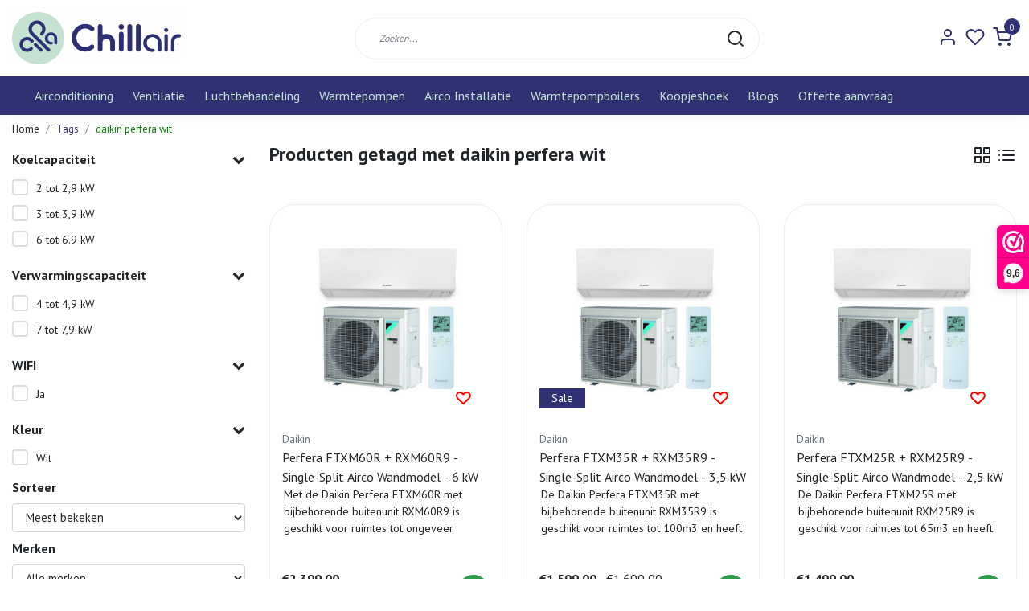

--- FILE ---
content_type: text/html;charset=utf-8
request_url: https://www.chillair.nl/tags/daikin-perfera-wit/
body_size: 20052
content:
<!DOCTYPE html>
<html lang="nl">
<head>
  <script data-cookieconsent="ignore">    
    window.dataLayer = window.dataLayer || [];    
    function gtag() {        
      dataLayer.push(arguments);    
    }    
    gtag("consent", "default", {       
      ad_personalization: "denied",        
      ad_storage: "denied",        
      ad_user_data: "denied",        
      analytics_storage: "denied",        
      functionality_storage: "denied",        
      personalization_storage: "denied",        
      security_storage: "granted",        
      wait_for_update: 500,    });    
    gtag("set", "ads_data_redaction", true);    
    gtag("set", "url_passthrough", false);
  </script>
  <!--
    Dynamic Theme
    Theme by InStijl Media
    https://www.instijlmedia.nl
    
    If you are interested in our special offers or some customizaton, please contact us at support@instijlmedia.nl.
    -->
  <title>daikin perfera wit</title>
  <meta name="description" content="Airconditioning ✔ Warmtepompboilers ✔ Luchtreinigers ✔" />
  <meta name="keywords" content="daikin, perfera, wit, Airconditioning, warmtepompboilers airco, luchtreinigers, luchtbevochtigers, airco installatie, mobiele airco" />
  <meta http-equiv="X-UA-Compatible" content="IE=Edge">
  <meta name="viewport" content="width=device-width">
  <meta name="apple-mobile-web-app-capable" content="yes">
  <meta name="apple-mobile-web-app-status-bar-style" content="black">
  <meta name="facebook-domain-verification" content="uvl2nysvny8l4ejgx30te9ygtdf6s4" />
  <link rel="shortcut icon" href="https://cdn.webshopapp.com/shops/316563/themes/177710/v/656019/assets/favicon.ico?20210901123921" type="image/x-icon" />
  <meta property="og:title" content="daikin perfera wit">
  <meta property="og:type" content="website">
  <meta name="google-site-verification" content="nYffuWPUuqudpyM-7e8cdpq1YVueUBoSQgm9cGXI0u">
  <meta property="og:description" content="Airconditioning ✔ Warmtepompboilers ✔ Luchtreinigers ✔">
  <meta property="og:site_name" content="Chillair ">
  <meta property="og:url" content="https://www.chillair.nl/">
    <meta property="og:image" content="https://cdn.webshopapp.com/shops/316563/themes/177710/v/656020/assets/img-logo.png?20210901123921">
  <meta property="og:image:width" content="200px" />
  <meta property="og:image:height" content="200px" />
  	<link rel="preconnect" href="//ajax.googleapis.com">
	<link rel="preconnect" href="//cdn.webshopapp.com/">
	<link rel="preconnect" href="//cdn.webshopapp.com/">	
	<link rel="preconnect" href="//fonts.googleapis.com">
	<link rel="preconnect" href="//fonts.gstatic.com" crossorigin>
  <link rel="dns-prefetch" href="//ajax.googleapis.com">
	<link rel="dns-prefetch" href="//cdn.webshopapp.com/">
	<link rel="dns-prefetch" href="//cdn.webshopapp.com/">	
	<link rel="dns-prefetch" href="//fonts.googleapis.com">
	<link rel="dns-prefetch" href="//fonts.gstatic.com" crossorigin>
  <!-- Theme fonts -->
  <link href="//fonts.googleapis.com/css?family=PT%20Sans:400,300,600,700" rel="preload" as="style">
    <link href="//fonts.googleapis.com/css?family=PT%20Sans:400,300,600,700" rel="stylesheet">
	<!-- Theme CSS -->
  <link rel="stylesheet" href="https://cdn.webshopapp.com/shops/316563/themes/177710/assets/css-bootstrap.css?20260107140329" />
  <link rel="stylesheet" href="https://cdn.webshopapp.com/shops/316563/themes/177710/assets/css-owl-carousel.css?20260107140329" />
  <link rel="stylesheet" href="https://cdn.webshopapp.com/shops/316563/themes/177710/assets/style.css?20260107140329" />
  <link rel="stylesheet" href="https://cdn.webshopapp.com/shops/316563/themes/177710/assets/settings.css?20260107140329" />
  <script src="https://cdn.webshopapp.com/shops/316563/themes/177710/assets/js-jquery.js?20260107140329"></script>
  <!-- Google Tag Manager -->
    <!-- Google Tag Manager -->
<script data-cookieconsent="ignore">(function(w,d,s,l,i){w[l]=w[l]||[];w[l].push({'gtm.start':
new Date().getTime(),event:'gtm.js'});var f=d.getElementsByTagName(s)[0],
j=d.createElement(s),dl=l!='dataLayer'?'&l='+l:'';j.async=true;j.src=
'https://www.googletagmanager.com/gtm.js?id='+i+dl;f.parentNode.insertBefore(j,f);
})(window,document,'script','dataLayer','GTM-M7C2K33');</script>
<!-- End Google Tag Manager -->  <script id="Cookiebot" src=https://consent.cookiebot.com/uc.js data-cbid="68902499-4d46-49b6-83f4-65d65e934f59" data-blockingmode="auto" type="text/javascript"></script>
  <meta charset="utf-8"/>
<!-- [START] 'blocks/head.rain' -->
<!--

  (c) 2008-2026 Lightspeed Netherlands B.V.
  http://www.lightspeedhq.com
  Generated: 25-01-2026 @ 07:40:43

-->
<link rel="canonical" href="https://www.chillair.nl/tags/daikin-perfera-wit/"/>
<link rel="alternate" href="https://www.chillair.nl/index.rss" type="application/rss+xml" title="Nieuwe producten"/>
<meta name="robots" content="noodp,noydir"/>
<meta name="google-site-verification" content="google-site-verification=nYffuWPUuqudpyM-7e8cdpq1YVueUBoSQgm9cGXI0uk"/>
<meta property="og:url" content="https://www.chillair.nl/tags/daikin-perfera-wit/?source=facebook"/>
<meta property="og:site_name" content="Chillair "/>
<meta property="og:title" content="daikin perfera wit"/>
<meta property="og:description" content="Airconditioning ✔ Warmtepompboilers ✔ Luchtreinigers ✔"/>
<script>
<!-- Google tag (gtag.js) -->
<script async src="https://www.googletagmanager.com/gtag/js?id=AW-347156038"></script>
<script>
    window.dataLayer = window.dataLayer || [];
    function gtag(){dataLayer.push(arguments);}
    gtag('js', new Date());

    gtag('config', 'AW-347156038');
</script>

</script>
<!--[if lt IE 9]>
<script src="https://cdn.webshopapp.com/assets/html5shiv.js?2025-02-20"></script>
<![endif]-->
<!-- [END] 'blocks/head.rain' -->
</head>
  
<body class="body osx webkit">
    <noscript><iframe src="https://www.googletagmanager.com/ns.html?id=GTM-M7C2K33" height="0" width="0" style="display:none;visibility:hidden" data-ism="c"></iframe></noscript>
    <div id="wrapper" class="wrapper">
    <!-- Template -->
        
<header id="header" class="header-white nav-theme sticky-top">
    <div class="header-inner bg-header text-header">
    <div class="container-ism">
      <div class="row">
                <div class="col-6 col-lg-4 pr-0 order-xl-1">
          <div class="logo d-flex  justify-content-start align-items-center h-100">
            <a href="" title="" onclick="mobileNav($(this));return false;" id="resNavOpener" class="link link-menu text-center text-header mr-2 d-xl-none d-block" data-target="#overlayNavigation">
              <div class="menu-icon">
              <span class="fa fa-bars" data-feather="menu" aria-hidden="true"></span>
              </div>
            </a>
            <a href="https://www.chillair.nl/" title="Chillair.nl | 20 jaar ervaring | Voor al je klimaatproducten">
              <img src="https://cdn.webshopapp.com/shops/316563/themes/177710/v/656020/assets/img-logo.png?20210901123921" alt="Chillair.nl | 20 jaar ervaring | Voor al je klimaatproducten" class="img-logo img-fluid">
            </a>
          </div>
        </div>
        <div class="col-1 col-lg-5 w-100 d-lg-block d-none justify-content-center align-self-center order-xl-2">
                    <div id="search">
            <form role="search" action="https://www.chillair.nl/search/" method="get" id="formSearch" class="d-md-block d-none position-relative"  data-search-type="desktop">
               <div class="search-theme white input-group-append btn-rounded align-items-center">
                  <input type="search" class="form-control border-squared-right border-0 py-3 h-auto focus-0" autocomplete="off" placeholder="Zoeken..." value="" name="q" id="search-input" data-device="desktop">
                  <a href="" class="btn btn-theme border-squared-left mb-0 p-0 px-3" type="submit" title="Zoeken" onclick="$('#formSearch').submit();">
                    <i class="fa fa-search" data-feather="search"></i>
                  </a>
               </div>
              <div class="autocomplete hide">
                                  <div class="search-title-box text-body all text-center py-2 px-3">
                    <span>Alle categorieën <i><em>(0)</em></i></span>
                 </div>
                <div class="products products-livesearch row px-3 mb-3 clearfix"></div>
                <div class="notfound hide p-3">Geen producten gevonden...</div>
                <div class="more px-3 mb-3 clear">
                  <a class="btn btn-secondary btn-sm result-btn livesearch" href="https://www.chillair.nl/search/">
                    <span>Bekijk alle resultaten</span>
                  </a>
                </div>
              </div>
            </form>
          </div>
                            </div>
        <div class="col-6 col-lg-3 order-3">
          <div class="d-inline-block h-100 float-right">
                        <div class="hallmark align-text-bottom d-md-inline-block d-none">
              <a href="https://www.compair-airco.nl" title="" target="_blank" class="btn-hallmark mr-2">
                <img src="https://cdn.webshopapp.com/shops/316563/themes/177710/assets/hallmark.png?20260107140329" alt="" class="img-fluid" />
              </a>
            </div>
                        <div class="header-search d-lg-none d-inline-block h-100">
              <button class="btn-search btn-nav border-0 p-0 m-0 h-100 bg-header text-header focus-0" onclick="mobileNav($(this));return false;" data-target="#overlaySearch">
                <i class="fa fa-lg fa-search" aria-hidden="true" data-feather="search"></i>
              </button>
            </div>
                        <div class="header-user header-languages d-none h-100">
              <div class="dropdown">
                <button class="btn-user btn-nav border-0 p-0 m-0 h-100 text-header focus-0" onclick="mobileNav($(this));return false;" data-target="#overlayUser">
                        							                  	<span class="flag flag-nl"></span>
                  	      						                </button>
            	</div>
            </div>
                        <div class="header-user d-inline-block h-100">
              <button class="btn-user btn-nav border-0 p-0 m-0 h-100 text-header focus-0" onclick="mobileNav($(this));return false;" data-target="#overlayUser">
                <i class="fa fa-lg fa-user-o" aria-hidden="true" data-feather="user"></i>
              </button>
            </div>
                        <div class="header-heart d-inline-block h-100">
              <a href="https://www.chillair.nl/account/wishlist/" class="btn-heart btn-nav border-0 p-0 m-0 h-100 text-header focus-0">
                <i class="fa fa-lg fa-heart-o" aria-hidden="true" data-feather="heart"></i>
              </a>
            </div>
                        <div class="header-cart d-inline-block h-100">
              <button class="btn-user btn-nav border-0 p-0 m-0 h-100 text-header focus-0 position-relative" onclick="mobileNav($(this));return false;" data-target="#overlayCart">
                <i class="fa fa-lg fa-shopping-cart" aria-hidden="true" data-feather="shopping-cart"></i>
                <span class="cart-count">0</span>
              </button>
            </div>
          </div>
        </div>

      </div>
    </div>
  </div>
            <nav id="megamenu" class="navbar navbar-expand-lg bg-navbar text-navbar py-0 d-xl-block d-none">
  <div class="container-ism">
    <div class="ism-mainnav">
      <ul class="nav mr-auto">
                                  <li class="nav-item item  categories">
            <a href="https://www.chillair.nl/airconditioning/" class="nav-link">Airconditioning</a>
                                    <div class="subnav ism-megamenu">
                            	                            <div class="container-ism d-flex position-relative">                                  <ul class="subnav-col list-unstyled m-0">
                                          <li class="subitem">
                        <a href="https://www.chillair.nl/airconditioning/wandmodel-airco/" title="Wandmodel airco">Wandmodel airco</a>
                                                <ul class="subsubnav list-unstyled p-0 m-0">
                                                     <li class="subsubitem active">
                    <a href="https://www.chillair.nl/airconditioning/wandmodel-airco/airconditioning-zomerdeals/" title="AIRCONDITIONING ZOMERDEALS">AIRCONDITIONING ZOMERDEALS</a></li>
                                                     <li class="subsubitem">
                    <a href="https://www.chillair.nl/airconditioning/wandmodel-airco/een-buitendeel-een-binnendeel/" title="Één buitendeel één binnendeel">Één buitendeel één binnendeel</a></li>
                                                     <li class="subsubitem">
                    <a href="https://www.chillair.nl/airconditioning/wandmodel-airco/een-buitendeel-meerdere-binnendelen/" title="Één buitendeel meerdere binnendelen">Één buitendeel meerdere binnendelen</a></li>
                                                     <li class="subsubitem">
                    <a href="https://www.chillair.nl/airconditioning/wandmodel-airco/losse-binnendelen/" title="Losse binnendelen">Losse binnendelen</a></li>
                                                     <li class="subsubitem">
                    <a href="https://www.chillair.nl/airconditioning/wandmodel-airco/airco-installatiepakket/" title="Airco installatiepakket">Airco installatiepakket</a></li>
                                                     <li class="subsubitem">
                    <a href="https://www.chillair.nl/airconditioning/wandmodel-airco/caravan-airco/" title="Caravan Airco">Caravan Airco</a></li>
                                                                              <li class="subsubitem">
                            <a href="https://www.chillair.nl/airconditioning/wandmodel-airco/" title="Wandmodel airco" class="btn-link">Bekijk alles</a>
                          </li>
                                                  </ul>
                                              </li>
                                          <li class="subitem">
                        <a href="https://www.chillair.nl/airconditioning/cassette-airco/" title="Cassette Airco">Cassette Airco</a>
                                                <ul class="subsubnav list-unstyled p-0 m-0">
                                                     <li class="subsubitem active">
                    <a href="https://www.chillair.nl/airconditioning/cassette-airco/mitsubishi-heavy-industries/" title="Mitsubishi Heavy Industries">Mitsubishi Heavy Industries</a></li>
                                                     <li class="subsubitem">
                    <a href="https://www.chillair.nl/airconditioning/cassette-airco/lg/" title="LG ">LG </a></li>
                                                     <li class="subsubitem">
                    <a href="https://www.chillair.nl/airconditioning/cassette-airco/sinclair/" title="Sinclair">Sinclair</a></li>
                                                                            </ul>
                                              </li>
                                      </ul>
                                  <ul class="subnav-col list-unstyled m-0">
                                          <li class="subitem">
                        <a href="https://www.chillair.nl/airconditioning/satelliet-airco/" title="Satelliet Airco">Satelliet Airco</a>
                                                <ul class="subsubnav list-unstyled p-0 m-0">
                                                     <li class="subsubitem active">
                    <a href="https://www.chillair.nl/airconditioning/satelliet-airco/mitsubishi-heavy-industries/" title="Mitsubishi Heavy Industries">Mitsubishi Heavy Industries</a></li>
                                                     <li class="subsubitem">
                    <a href="https://www.chillair.nl/airconditioning/satelliet-airco/sinclair/" title="Sinclair">Sinclair</a></li>
                                                                            </ul>
                                              </li>
                                          <li class="subitem">
                        <a href="https://www.chillair.nl/airconditioning/vloermodel-airco/" title="Vloermodel Airco">Vloermodel Airco</a>
                                                <ul class="subsubnav list-unstyled p-0 m-0">
                                                     <li class="subsubitem active">
                    <a href="https://www.chillair.nl/airconditioning/vloermodel-airco/mitsubishi-heavy-industries/" title="Mitsubishi Heavy Industries">Mitsubishi Heavy Industries</a></li>
                                                     <li class="subsubitem">
                    <a href="https://www.chillair.nl/airconditioning/vloermodel-airco/daikin/" title="Daikin">Daikin</a></li>
                                                     <li class="subsubitem">
                    <a href="https://www.chillair.nl/airconditioning/vloermodel-airco/carrier/" title="Carrier">Carrier</a></li>
                                                     <li class="subsubitem">
                    <a href="https://www.chillair.nl/airconditioning/vloermodel-airco/sinclair/" title="Sinclair">Sinclair</a></li>
                                                                            </ul>
                                              </li>
                                      </ul>
                                  <ul class="subnav-col list-unstyled m-0">
                                          <li class="subitem">
                        <a href="https://www.chillair.nl/airconditioning/losse-buitendelen/" title="Losse buitendelen">Losse buitendelen</a>
                                                <ul class="subsubnav list-unstyled p-0 m-0">
                                                     <li class="subsubitem active">
                    <a href="https://www.chillair.nl/airconditioning/losse-buitendelen/single-split-buitendelen/" title="Single-Split buitendelen">Single-Split buitendelen</a></li>
                                                     <li class="subsubitem">
                    <a href="https://www.chillair.nl/airconditioning/losse-buitendelen/multi-split-buitendelen/" title="Multi-split buitendelen">Multi-split buitendelen</a></li>
                                                                            </ul>
                                              </li>
                                          <li class="subitem">
                        <a href="https://www.chillair.nl/airconditioning/airco-installatiepakketten/" title="Airco installatiepakketten">Airco installatiepakketten</a>
                                                <ul class="subsubnav list-unstyled p-0 m-0">
                                                     <li class="subsubitem active">
                    <a href="https://www.chillair.nl/airconditioning/airco-installatiepakketten/1-4-x-3-8-installatiepakket/" title="1/4 x 3/8 Installatiepakket">1/4 x 3/8 Installatiepakket</a></li>
                                                     <li class="subsubitem">
                    <a href="https://www.chillair.nl/airconditioning/airco-installatiepakketten/1-4-x-1-2-installatiepakket/" title="1/4 x 1/2 Installatiepakket">1/4 x 1/2 Installatiepakket</a></li>
                                                                            </ul>
                                              </li>
                                      </ul>
                                  <ul class="subnav-col list-unstyled m-0">
                                          <li class="subitem">
                        <a href="https://www.chillair.nl/airconditioning/toebehoren/" title="Toebehoren">Toebehoren</a>
                                                <ul class="subsubnav list-unstyled p-0 m-0">
                                                     <li class="subsubitem active">
                    <a href="https://www.chillair.nl/airconditioning/toebehoren/koelleiding-en-koppelingen/" title="Koelleiding en Koppelingen">Koelleiding en Koppelingen</a></li>
                                                     <li class="subsubitem">
                    <a href="https://www.chillair.nl/airconditioning/toebehoren/leidinggoot-koppelstukken-buiten/" title="Leidinggoot &amp; Koppelstukken buiten">Leidinggoot &amp; Koppelstukken buiten</a></li>
                                                     <li class="subsubitem">
                    <a href="https://www.chillair.nl/airconditioning/toebehoren/leidinggoot-koppelstukken-binnen/" title="Leidinggoot &amp; Koppelstukken binnen">Leidinggoot &amp; Koppelstukken binnen</a></li>
                                                     <li class="subsubitem">
                    <a href="https://www.chillair.nl/airconditioning/toebehoren/wifi-modules/" title="WiFi Modules ">WiFi Modules </a></li>
                                                     <li class="subsubitem">
                    <a href="https://www.chillair.nl/airconditioning/toebehoren/condenspomp/" title="Condenspomp">Condenspomp</a></li>
                                                     <li class="subsubitem">
                    <a href="https://www.chillair.nl/airconditioning/toebehoren/filters/" title="Filters">Filters</a></li>
                                                                              <li class="subsubitem">
                            <a href="https://www.chillair.nl/airconditioning/toebehoren/" title="Toebehoren" class="btn-link">Bekijk alles</a>
                          </li>
                                                  </ul>
                                              </li>
                                          <li class="subitem">
                        <a href="https://www.chillair.nl/airconditioning/airco-omkastingen/" title="Airco omkastingen ">Airco omkastingen </a>
                                                <ul class="subsubnav list-unstyled p-0 m-0">
                                                     <li class="subsubitem active">
                    <a href="https://www.chillair.nl/airconditioning/airco-omkastingen/aluminium-omkastingen/" title="Aluminium omkastingen">Aluminium omkastingen</a></li>
                                                     <li class="subsubitem">
                    <a href="https://www.chillair.nl/airconditioning/airco-omkastingen/aluminium-bodem/" title="Aluminium bodem">Aluminium bodem</a></li>
                                                     <li class="subsubitem">
                    <a href="https://www.chillair.nl/airconditioning/airco-omkastingen/aluminium-achterplaat/" title="Aluminium achterplaat">Aluminium achterplaat</a></li>
                                                                            </ul>
                                              </li>
                                      </ul>
                                  <ul class="subnav-col list-unstyled m-0">
                                          <li class="subitem">
                        <a href="https://www.chillair.nl/airconditioning/monoblock-airco/" title="Monoblock Airco ">Monoblock Airco </a>
                                                <ul class="subsubnav list-unstyled p-0 m-0">
                                                     <li class="subsubitem active">
                    <a href="https://www.chillair.nl/airconditioning/monoblock-airco/unico-monoblock/" title="Unico Monoblock">Unico Monoblock</a></li>
                                                     <li class="subsubitem">
                    <a href="https://www.chillair.nl/airconditioning/monoblock-airco/sinclair-monoblock/" title="Sinclair Monoblock">Sinclair Monoblock</a></li>
                                                                            </ul>
                                              </li>
                                          <li class="subitem">
                        <a href="https://www.chillair.nl/airconditioning/mobiele-airco/" title="Mobiele Airco">Mobiele Airco</a>
                                                <ul class="subsubnav list-unstyled p-0 m-0">
                                                     <li class="subsubitem active">
                    <a href="https://www.chillair.nl/airconditioning/mobiele-airco/carrier/" title="Carrier ">Carrier </a></li>
                                                     <li class="subsubitem">
                    <a href="https://www.chillair.nl/airconditioning/mobiele-airco/aspen/" title="Aspen">Aspen</a></li>
                                                     <li class="subsubitem">
                    <a href="https://www.chillair.nl/airconditioning/mobiele-airco/thermocomfort/" title="Thermocomfort">Thermocomfort</a></li>
                                                     <li class="subsubitem">
                    <a href="https://www.chillair.nl/airconditioning/mobiele-airco/comfort-line/" title="Comfort Line">Comfort Line</a></li>
                                                     <li class="subsubitem">
                    <a href="https://www.chillair.nl/airconditioning/mobiele-airco/eurom/" title="Eurom">Eurom</a></li>
                                                     <li class="subsubitem">
                    <a href="https://www.chillair.nl/airconditioning/mobiele-airco/sinclair/" title="Sinclair">Sinclair</a></li>
                                                                              <li class="subsubitem">
                            <a href="https://www.chillair.nl/airconditioning/mobiele-airco/" title="Mobiele Airco" class="btn-link">Bekijk alles</a>
                          </li>
                                                  </ul>
                                              </li>
                                      </ul>
                              	                <div class="menu-close">
                  <a href=" " title="" onclick="closeMenu();return false;">
                  	<i class="fa fa-close close" data-feather="x"></i>
                  </a>
                </div>
              	            	</div>            </div>
                    	</li>
                          <li class="nav-item item  categories">
            <a href="https://www.chillair.nl/ventilatie/" class="nav-link">Ventilatie</a>
                                    <div class="subnav ism-megamenu">
                            	                            <div class="container-ism d-flex position-relative">                                  <ul class="subnav-col list-unstyled m-0">
                                          <li class="subitem">
                        <a href="https://www.chillair.nl/ventilatie/mechanische-ventilatie/" title="Mechanische Ventilatie ">Mechanische Ventilatie </a>
                                                <ul class="subsubnav list-unstyled p-0 m-0">
                                                     <li class="subsubitem active">
                    <a href="https://www.chillair.nl/ventilatie/mechanische-ventilatie/zehnder-stork/" title="Zehnder Stork ">Zehnder Stork </a></li>
                                                     <li class="subsubitem">
                    <a href="https://www.chillair.nl/ventilatie/mechanische-ventilatie/orcon/" title="Orcon">Orcon</a></li>
                                                                            </ul>
                                              </li>
                                      </ul>
                                  <ul class="subnav-col list-unstyled m-0">
                                          <li class="subitem">
                        <a href="https://www.chillair.nl/ventilatie/decentrale-wtw/" title="Decentrale WTW">Decentrale WTW</a>
                                                <ul class="subsubnav list-unstyled p-0 m-0">
                                                     <li class="subsubitem active">
                    <a href="https://www.chillair.nl/ventilatie/decentrale-wtw/mitsubishi-electric/" title="Mitsubishi Electric">Mitsubishi Electric</a></li>
                                                     <li class="subsubitem">
                    <a href="https://www.chillair.nl/ventilatie/decentrale-wtw/aldes/" title="Aldes">Aldes</a></li>
                                                                            </ul>
                                              </li>
                                      </ul>
                                  <ul class="subnav-col list-unstyled m-0">
                                          <li class="subitem">
                        <a href="https://www.chillair.nl/ventilatie/badkamer-ventilator/" title="Badkamer Ventilator ">Badkamer Ventilator </a>
                                                <ul class="subsubnav list-unstyled p-0 m-0">
                                                     <li class="subsubitem active">
                    <a href="https://www.chillair.nl/ventilatie/badkamer-ventilator/design/" title="Design">Design</a></li>
                                                                            </ul>
                                              </li>
                                      </ul>
                                  <ul class="subnav-col list-unstyled m-0">
                                          <li class="subitem">
                        <a href="https://www.chillair.nl/ventilatie/ventilator/" title="Ventilator">Ventilator</a>
                                                <ul class="subsubnav list-unstyled p-0 m-0">
                                                     <li class="subsubitem active">
                    <a href="https://www.chillair.nl/ventilatie/ventilator/clean-air-optima/" title="Clean Air Optima">Clean Air Optima</a></li>
                                                                            </ul>
                                              </li>
                                      </ul>
                              	                <div class="menu-close">
                  <a href=" " title="" onclick="closeMenu();return false;">
                  	<i class="fa fa-close close" data-feather="x"></i>
                  </a>
                </div>
              	            	</div>            </div>
                    	</li>
                          <li class="nav-item item  categories">
            <a href="https://www.chillair.nl/luchtbehandeling/" class="nav-link">Luchtbehandeling</a>
                                    <div class="subnav ism-megamenu">
                            	                            <div class="container-ism d-flex position-relative">                                  <ul class="subnav-col list-unstyled m-0">
                                          <li class="subitem">
                        <a href="https://www.chillair.nl/luchtbehandeling/luchtreinigers/" title="Luchtreinigers">Luchtreinigers</a>
                                                <ul class="subsubnav list-unstyled p-0 m-0">
                                                     <li class="subsubitem active">
                    <a href="https://www.chillair.nl/luchtbehandeling/luchtreinigers/carrier/" title="Carrier">Carrier</a></li>
                                                     <li class="subsubitem">
                    <a href="https://www.chillair.nl/luchtbehandeling/luchtreinigers/daikin/" title="Daikin">Daikin</a></li>
                                                     <li class="subsubitem">
                    <a href="https://www.chillair.nl/luchtbehandeling/luchtreinigers/boneco/" title="Boneco ">Boneco </a></li>
                                                     <li class="subsubitem">
                    <a href="https://www.chillair.nl/luchtbehandeling/luchtreinigers/clean-air-optima/" title="Clean Air Optima">Clean Air Optima</a></li>
                                                     <li class="subsubitem">
                    <a href="https://www.chillair.nl/luchtbehandeling/luchtreinigers/mitsubishi-electric/" title="Mitsubishi Electric">Mitsubishi Electric</a></li>
                                                     <li class="subsubitem">
                    <a href="https://www.chillair.nl/luchtbehandeling/luchtreinigers/sharp/" title="Sharp">Sharp</a></li>
                                                                              <li class="subsubitem">
                            <a href="https://www.chillair.nl/luchtbehandeling/luchtreinigers/" title="Luchtreinigers" class="btn-link">Bekijk alles</a>
                          </li>
                                                  </ul>
                                              </li>
                                      </ul>
                                  <ul class="subnav-col list-unstyled m-0">
                                          <li class="subitem">
                        <a href="https://www.chillair.nl/luchtbehandeling/verwarming/" title="Verwarming">Verwarming</a>
                                                <ul class="subsubnav list-unstyled p-0 m-0">
                                                     <li class="subsubitem active">
                    <a href="https://www.chillair.nl/luchtbehandeling/verwarming/elektrische-kachels/" title="Elektrische kachels">Elektrische kachels</a></li>
                                                     <li class="subsubitem">
                    <a href="https://www.chillair.nl/luchtbehandeling/verwarming/infrarood-panelen/" title="Infrarood Panelen">Infrarood Panelen</a></li>
                                                                            </ul>
                                              </li>
                                      </ul>
                                  <ul class="subnav-col list-unstyled m-0">
                                          <li class="subitem">
                        <a href="https://www.chillair.nl/luchtbehandeling/luchtbevochtigers/" title="Luchtbevochtigers ">Luchtbevochtigers </a>
                                                <ul class="subsubnav list-unstyled p-0 m-0">
                                                     <li class="subsubitem active">
                    <a href="https://www.chillair.nl/luchtbehandeling/luchtbevochtigers/boneco/" title="Boneco ">Boneco </a></li>
                                                     <li class="subsubitem">
                    <a href="https://www.chillair.nl/luchtbehandeling/luchtbevochtigers/deerma/" title="Deerma">Deerma</a></li>
                                                     <li class="subsubitem">
                    <a href="https://www.chillair.nl/luchtbehandeling/luchtbevochtigers/daikin/" title="Daikin">Daikin</a></li>
                                                     <li class="subsubitem">
                    <a href="https://www.chillair.nl/luchtbehandeling/luchtbevochtigers/clean-air-optima/" title="Clean Air Optima">Clean Air Optima</a></li>
                                                     <li class="subsubitem">
                    <a href="https://www.chillair.nl/luchtbehandeling/luchtbevochtigers/sharp/" title="Sharp">Sharp</a></li>
                                                                            </ul>
                                              </li>
                                      </ul>
                                  <ul class="subnav-col list-unstyled m-0">
                                          <li class="subitem">
                        <a href="https://www.chillair.nl/luchtbehandeling/luchtontvochtigers/" title="Luchtontvochtigers">Luchtontvochtigers</a>
                                                <ul class="subsubnav list-unstyled p-0 m-0">
                                                     <li class="subsubitem active">
                    <a href="https://www.chillair.nl/luchtbehandeling/luchtontvochtigers/carrier/" title="Carrier">Carrier</a></li>
                                                     <li class="subsubitem">
                    <a href="https://www.chillair.nl/luchtbehandeling/luchtontvochtigers/clean-air-optima/" title="Clean Air Optima">Clean Air Optima</a></li>
                                                     <li class="subsubitem">
                    <a href="https://www.chillair.nl/luchtbehandeling/luchtontvochtigers/sinclair/" title="Sinclair">Sinclair</a></li>
                                                                            </ul>
                                              </li>
                                      </ul>
                                  <ul class="subnav-col list-unstyled m-0">
                                          <li class="subitem">
                        <a href="https://www.chillair.nl/luchtbehandeling/toebehoren/" title="Toebehoren">Toebehoren</a>
                                                <ul class="subsubnav list-unstyled p-0 m-0">
                                                     <li class="subsubitem active">
                    <a href="https://www.chillair.nl/luchtbehandeling/toebehoren/filters/" title="Filters">Filters</a></li>
                                                     <li class="subsubitem">
                    <a href="https://www.chillair.nl/luchtbehandeling/toebehoren/uv-filters/" title="UV-filters">UV-filters</a></li>
                                                                            </ul>
                                              </li>
                                      </ul>
                              	                <div class="menu-close">
                  <a href=" " title="" onclick="closeMenu();return false;">
                  	<i class="fa fa-close close" data-feather="x"></i>
                  </a>
                </div>
              	            	</div>            </div>
                    	</li>
                          <li class="nav-item item  categories">
            <a href="https://www.chillair.nl/warmtepompen/" class="nav-link">Warmtepompen </a>
                                    <div class="subnav ism-dropdown">
                            	              	              	                                                              <ul class="subnav-col list-unstyled m-0">
                                          <li class="subitem">
                        <a href="https://www.chillair.nl/warmtepompen/boilervat-universeel/" title="Boilervat universeel">Boilervat universeel</a>
                                              </li>
                                      </ul>
                              	            	            </div>
                    	</li>
                          <li class="nav-item item  categories">
            <a href="https://www.chillair.nl/airco-installatie/" class="nav-link">Airco Installatie </a>
                                    <div class="subnav ism-dropdown">
                            	              	              	                                                              <ul class="subnav-col list-unstyled m-0">
                                          <li class="subitem">
                        <a href="https://www.chillair.nl/airco-installatie/volledige-installatie/" title="Volledige Installatie">Volledige Installatie</a>
                                              </li>
                                          <li class="subitem">
                        <a href="https://www.chillair.nl/airco-installatie/zelf-airco-installeren/" title="Zelf Airco Installeren">Zelf Airco Installeren</a>
                                              </li>
                                          <li class="subitem">
                        <a href="https://www.chillair.nl/airco-installatie/inbedrijfstelling/" title="Inbedrijfstelling">Inbedrijfstelling</a>
                                              </li>
                                      </ul>
                              	            	            </div>
                    	</li>
                          <li class="nav-item item  categories">
            <a href="https://www.chillair.nl/warmtepompboilers/" class="nav-link">Warmtepompboilers</a>
                                    <div class="subnav ism-dropdown">
                            	              	              	                                                              <ul class="subnav-col list-unstyled m-0">
                                          <li class="subitem">
                        <a href="https://www.chillair.nl/warmtepompboilers/boiler-seizoen/" title="BOILER SEIZOEN!">BOILER SEIZOEN!</a>
                                              </li>
                                          <li class="subitem">
                        <a href="https://www.chillair.nl/warmtepompboilers/warmtepompboiler-offerte-aanvraag/" title="Warmtepompboiler offerte aanvraag ">Warmtepompboiler offerte aanvraag </a>
                                              </li>
                                          <li class="subitem">
                        <a href="https://www.chillair.nl/warmtepompboilers/atlantic/" title="Atlantic">Atlantic</a>
                                              </li>
                                          <li class="subitem">
                        <a href="https://www.chillair.nl/warmtepompboilers/lg/" title="LG">LG</a>
                                              </li>
                                          <li class="subitem">
                        <a href="https://www.chillair.nl/warmtepompboilers/daikin/" title="Daikin">Daikin</a>
                                              </li>
                                          <li class="subitem">
                        <a href="https://www.chillair.nl/warmtepompboilers/lmnt/" title="LMNT">LMNT</a>
                                              </li>
                                          <li class="subitem">
                        <a href="https://www.chillair.nl/warmtepompboilers/inventum/" title="Inventum">Inventum</a>
                                              </li>
                                          <li class="subitem">
                        <a href="https://www.chillair.nl/warmtepompboilers/vaillant/" title="Vaillant">Vaillant</a>
                                              </li>
                                          <li class="subitem">
                        <a href="https://www.chillair.nl/warmtepompboilers/nibe/" title="Nibe">Nibe</a>
                                              </li>
                                          <li class="subitem">
                        <a href="https://www.chillair.nl/warmtepompboilers/accessoires/" title="Accessoires ">Accessoires </a>
                                              </li>
                                          <li class="subitem">
                        <a href="https://www.chillair.nl/warmtepompboilers/tosot/" title="Tosot">Tosot</a>
                                              </li>
                                      </ul>
                              	            	            </div>
                    	</li>
                          <li class="nav-item item  categories">
            <a href="https://www.chillair.nl/koopjeshoek/" class="nav-link">Koopjeshoek</a>
                    	</li>
                        <li class="nav-item item ">
          <a href="https://www.chillair.nl/blogs/chillair/" title="Blogs" class="nav-link">Blogs</a>
          <div class="subnav ism-dropdown">
                        <ul class="subnav-col list-unstyled m-0">
              <li class="subitem">
                <a href="https://www.chillair.nl/blogs/chillair/het-jaarverbruik-van-een-warmtepompboiler-bespaar/" title="Het Jaarverbruik van een Warmtepompboiler: Bespaar Energie en Krijg ISDE Subsidie">Het Jaarverbruik van een Warmtepompboiler: Bespaar Energie en Krijg ISDE Subsidie</a>
              </li>
            </ul>
                        <ul class="subnav-col list-unstyled m-0">
              <li class="subitem">
                <a href="https://www.chillair.nl/blogs/chillair/hoe-werkt-een-warmtepompboiler/" title="Hoe werkt een warmtepompboiler?">Hoe werkt een warmtepompboiler?</a>
              </li>
            </ul>
                        <ul class="subnav-col list-unstyled m-0">
              <li class="subitem">
                <a href="https://www.chillair.nl/blogs/chillair/hoe-gebruik-je-een-mobiele-airco/" title="Hoe gebruik je een mobiele airco?">Hoe gebruik je een mobiele airco?</a>
              </li>
            </ul>
                        <ul class="subnav-col list-unstyled m-0">
              <li class="subitem">
                <a href="https://www.chillair.nl/blogs/chillair/welke-soorten-airconditioning-zijn-er/" title="Welke soorten airconditioning zijn er?">Welke soorten airconditioning zijn er?</a>
              </li>
            </ul>
                        <ul class="subnav-col list-unstyled m-0">
              <li class="subitem">
                <a href="https://www.chillair.nl/blogs/chillair/hoe-werkt-airconditioning/" title="Hoe werkt airconditioning?">Hoe werkt airconditioning?</a>
              </li>
            </ul>
                        </div>
        </li>
                                <li class="nav-item item ">
          <a href="https://www.chillair.nl/airco-installatie/volledige-installatie/" title="Offerte aanvraag" class="nav-link">Offerte aanvraag</a>
        </li>
                      </ul>
    </div>
  </div>
</nav>      </header>    	<div class="ism-messages">
      	    	</div>
          																											<section class="main main-pages">
    	<div class="container-ism">  <nav class="d-inline-block" aria-label="breadcrumb">
    <ol class="breadcrumb bg-transparent d-flex px-0 py-2 mb-0">
      <li class="breadcrumb-item small"><a href="https://www.chillair.nl/" title="Home" class="text-body">Home</a></li>
            <li class="breadcrumb-item small"><a href="https://www.chillair.nl/tags/" title="Tags" class="">Tags</a></li>
            <li class="breadcrumb-item small active"><a href="https://www.chillair.nl/tags/daikin-perfera-wit/" title="daikin perfera wit" class="text-theme">daikin perfera wit</a></li>
          </ol>
  </nav>
</div>  	<div class="container-ism">
    <div class="row">
            <div class="col-xl-3 col-12 d-xl-block d-none">
        <div id="sidebar" class="filters">
  <div class="sidebar-inner">
        <div id="fsidebar" class="filters pb-4">
      <form action="https://www.chillair.nl/tags/daikin-perfera-wit/" method="get" id="filter_form">
      <input type="hidden" name="mode" value="grid" id="filter_form_mode" />
      <input type="hidden" name="limit" value="20" id="filter_form_limit" />
      <input type="hidden" value="1" id="totalpages" />
        <!-- Custom Filters -->
                        <div class="row">
          <div class="col bg-white">
            <div class="filters-title font-weight-bold">
              <a href="" title="" class="d-flex align-items-center justify-content-between pt-2 text-body collapsed" data-toggle="collapse" data-target="#filter-140998" aria-expanded="false" aria-controls="filter-140998">
                <span>Koelcapaciteit</span><i class="fa fa-chevron-down"></i>
              </a>
            </div>
            <div id="filter-140998" class="filter-content py-2 collapse multi-collapse show">
                            <div class="sidebar-box-value">
                <input id="filter_790607" type="checkbox" name="filter[]" value="790607" class="checkbox-custom" >
                <label for="filter_790607" class="checkbox-custom-label">2 tot 2,9 kW</label>
              </div>
                            <div class="sidebar-box-value">
                <input id="filter_790609" type="checkbox" name="filter[]" value="790609" class="checkbox-custom" >
                <label for="filter_790609" class="checkbox-custom-label">3 tot 3,9 kW</label>
              </div>
                            <div class="sidebar-box-value">
                <input id="filter_795614" type="checkbox" name="filter[]" value="795614" class="checkbox-custom" >
                <label for="filter_795614" class="checkbox-custom-label">6 tot 6.9 kW</label>
              </div>
                          </div>
          </div>
        </div>
                <div class="row">
          <div class="col bg-white">
            <div class="filters-title font-weight-bold">
              <a href="" title="" class="d-flex align-items-center justify-content-between pt-2 text-body collapsed" data-toggle="collapse" data-target="#filter-140994" aria-expanded="false" aria-controls="filter-140994">
                <span>Verwarmingscapaciteit</span><i class="fa fa-chevron-down"></i>
              </a>
            </div>
            <div id="filter-140994" class="filter-content py-2 collapse multi-collapse show">
                            <div class="sidebar-box-value">
                <input id="filter_790603" type="checkbox" name="filter[]" value="790603" class="checkbox-custom" >
                <label for="filter_790603" class="checkbox-custom-label">4 tot 4,9 kW</label>
              </div>
                            <div class="sidebar-box-value">
                <input id="filter_790605" type="checkbox" name="filter[]" value="790605" class="checkbox-custom" >
                <label for="filter_790605" class="checkbox-custom-label">7 tot 7,9 kW</label>
              </div>
                          </div>
          </div>
        </div>
                <div class="row">
          <div class="col bg-white">
            <div class="filters-title font-weight-bold">
              <a href="" title="" class="d-flex align-items-center justify-content-between pt-2 text-body collapsed" data-toggle="collapse" data-target="#filter-140995" aria-expanded="false" aria-controls="filter-140995">
                <span>WIFI</span><i class="fa fa-chevron-down"></i>
              </a>
            </div>
            <div id="filter-140995" class="filter-content py-2 collapse multi-collapse show">
                            <div class="sidebar-box-value">
                <input id="filter_790583" type="checkbox" name="filter[]" value="790583" class="checkbox-custom" >
                <label for="filter_790583" class="checkbox-custom-label">Ja</label>
              </div>
                          </div>
          </div>
        </div>
                <div class="row">
          <div class="col bg-white">
            <div class="filters-title font-weight-bold">
              <a href="" title="" class="d-flex align-items-center justify-content-between pt-2 text-body collapsed" data-toggle="collapse" data-target="#filter-144989" aria-expanded="false" aria-controls="filter-144989">
                <span>Kleur</span><i class="fa fa-chevron-down"></i>
              </a>
            </div>
            <div id="filter-144989" class="filter-content py-2 collapse multi-collapse show">
                            <div class="sidebar-box-value">
                <input id="filter_817767" type="checkbox" name="filter[]" value="817767" class="checkbox-custom" >
                <label for="filter_817767" class="checkbox-custom-label">Wit</label>
              </div>
                          </div>
          </div>
        </div>
                       <div class="row">
          <div class="col bg-white">
            <div class="filters-title font-weight-bold">
              <strong>Sorteer</strong>
            </div>
            <select id="sortselect" name="sort" class="form-control my-2">
                            <option value="popular" selected="selected">Meest bekeken</option>
                            <option value="newest">Nieuwste producten</option>
                            <option value="lowest">Laagste prijs</option>
                            <option value="highest">Hoogste prijs</option>
                            <option value="asc">Naam oplopend</option>
                            <option value="desc">Naam aflopend</option>
                      		</select>
      		</div>
      	</div>
                <!-- Brands Filters -->
        <div class="row">
          <div class="col bg-white">
            <div class="filters-title font-weight-bold">
              <strong>Merken</strong>
            </div>
            <div class="filter-content">
             	<select name="brand" class="form-control my-2">
                                <option value="0" checked="checked">Alle merken</option>
                                <option value="4165146">Daikin </option>
                              </select>
            </div>
          </div>
        </div>
              <div class="row">
          <div class="col bg-white">
            <div class="prices widget">
              <div class="title-box font-weight-bold">
                  <strong>Prijs</strong>
              </div>
              <div class="filter-price">
                <div class="filter-price-slider">
                    <div id="collection-filter-price" class=""></div>
                </div>
                <div class="filter-range">
                    <div class="min">
                      <label for="min" class="hidden">Van</label>
                      <input type="text" id="min" name="min" value="0">
                    </div>
                    <div class="max">
                      <label for="max">To</label>
                      <input type="text" id="max" name="max" value="2500" data-max="2500" required>
                    </div>
                </div>
              </div>
       		 	</div>
          </div>
        </div>
      </form>
  	</div>
      </div>
</div>      </div>
            <div class="col-xl-9 col-12">
        <div id="cheading">
          <div class="row align-items-center">
            <div class="col-10">
          		<h1 class="h4 headings-font mb-lg-3">Producten getagd met daikin perfera wit</h1>
            </div>
            <div class="col-2 text-right">
            	<div class="mode mb-lg-3">
                <a href="https://www.chillair.nl/tags/daikin-perfera-wit/" title="Foto-tabel" class="btn btn-theme p-0 d-none d-md-inline-block d-lg-inline-block d-xl-inline-block"><i class="fa fa-th-large" data-feather="grid" aria-hidden="true"></i></a>
                <a href="https://www.chillair.nl/tags/daikin-perfera-wit/?mode=list" title="Lijst" class="btn btn-theme p-0 d-none d-md-inline-block d-lg-inline-block d-xl-inline-block"><i class="fa fa-list" data-feather="list" aria-hidden="true"></i></a>
              </div>
            </div>
          </div>
                                 <div class="categories mb-3">
                          </div>
                  	</div>
          <form action="https://www.chillair.nl/tags/daikin-perfera-wit/" method="get" id="sortForm" class=" mb-3">
            <div class="d-lg-flex align-items-center justify-content-between mb-lg-3">
                            <div class="widget widget-filters d-inline-block d-xl-none d-inline-block">
                <button type="button" class="btn btn-outline-theme btn-block align-middle border btn-rounded d-flex align-items-center" onclick="mobileNav($(this));return false;"  data-target="#overlayFilter">
                  <span class="mr-2">Filters</span>
                  <i class="fa fa-lg fa-sliders"></i>
                </button>
              </div>
                            <div class="show-filters ml-2 d-flex align-items-center justify-content-end w-100">
                              </div>
            </div>
            </form>
                        <div class="filters d-lg-flex justify-content-between">
              <div id="collectionFilters">
    </div>        			        		</div>
                      <div class="clearfix"></div>
                	<form action="https://www.chillair.nl/tags/daikin-perfera-wit/" method="get" id="modeForm">
                    </form>
                <div class="clearfix"></div>
        
      <div id="products" class="products-feed">
                        <div class="products grid" data-scroll-in-stijl='{"baseUrl":"https:\/\/www.chillair.nl\/tags\/daikin-perfera-wit\/","extendUrl":"?","startPage":1,"page":1,"pages":1,"isLoading":false}'>
                      <div class="row" data-scroll-in-stijl-page='https://www.chillair.nl/tags/daikin-perfera-wit/'>
                                            	<div class="productborder 0 col-xl-4 col-lg-4 col-md-4 col-6 mb-4  with-border mb-4">
  <div class="product product-134457419 bg-white h-100 pb-xl-3 btn-rounded onstock" data-ajax="https://www.chillair.nl/daikin-perfera-ftxm60r-rxm60r9.ajax" data-id="134457419" data-collection-url="https://www.chillair.nl/tags/daikin-perfera-wit/">
    <div class="product-image position-relative">
      <a href="https://www.chillair.nl/daikin-perfera-ftxm60r-rxm60r9.html" title="Perfera FTXM60R + RXM60R9 - Single-Split Airco Wandmodel - 6 kW">
        <figure class="product-image1 mb-0">
                      <img src="//placehold.jp/288x288.png?text=" class="img-fluid d-block btn-rounded border-squared-bottom lazy" data-src="https://cdn.webshopapp.com/shops/316563/files/408272311/288x288x2/daikin-perfera-ftxm60r-rxm60r9-single-split-airco.webp" data-sizes="288x288x2" alt="Perfera FTXM60R + RXM60R9 - Single-Split Airco Wandmodel - 6 kW">
                  </figure>
                      </a>
              <a href="https://www.chillair.nl/account/wishlistAdd/134457419/?variant_id=265959047" title="Inloggen voor wishlist" class="wish wishlist-login"><i class="fa fa-heart-o" aria-hidden="true"></i></a>
          </div>
    <div class="product-details">
      <div class="product-title p-0 pt-2">
        <span class="card-text text-truncate d-block text-muted mb-0">Daikin </span>
        <a href="https://www.chillair.nl/daikin-perfera-ftxm60r-rxm60r9.html" title="Perfera FTXM60R + RXM60R9 - Single-Split Airco Wandmodel - 6 kW" class="title text-body">Perfera FTXM60R + RXM60R9 - Single-Split Airco Wandmodel - 6 kW</a>
      </div>

                  <div class="usp-list">
                <p class="text mb-0">Met de Daikin Perfera FTXM60R met bijbehorende buitenunit RXM60R9 is geschikt voor ruimtes tot ongeveer 210m3 en heeft e...</p>
              </div>
                        <div class="product-star align-middle mb-2">
              </div>
            
                <div class="d-lg-flex align-items-end justify-content-between">
        <div class="priceCompare">
          <div class="productPrice"><div class="product-price">
  <div class="d-block">
        <strong class="price-new d-inline-block">€2.399,00</strong>
          </div>
</div>
<div class="product-shipping-cost text-muted">
	  <small class="unit-cost collection">
      </small>
    </div></div>                    <div id="compare_265959047">
                                    <form action="https://www.chillair.nl/compare/add/265959047/" class="form-compare custom-control custom-checkbox" data-vid="265959047">
              <input type="checkbox" id="compare-134457419" class="compare-check custom-control-input"  onchange="$(this).closest('form').submit();return false;">
              <label for="compare-134457419" class="custom-control-label rounded-0">
              <span class="compare-text">Vergelijk</span>
              </label>
            </form>
          </div>
                  </div>
                <div class="product-cart">
          <a href="https://www.chillair.nl/cart/add/265959047/" class="btn btn-incart btn-cart btn-bundle mt-md-0 mt-2 btn-filled btn-rounded text-center p-2" title="Toevoegen aan winkelwagen"><i class="fa fa-shopping-cart" data-feather="shopping-cart" height="22" width="22" aria-hidden="true"></i></a>
        </div>
              </div>
          </div>
  </div>
</div>                                            	<div class="productborder 0 col-xl-4 col-lg-4 col-md-4 col-6 mb-4  with-border mb-4">
  <div class="product product-134457417 bg-white h-100 pb-xl-3 btn-rounded onstock" data-ajax="https://www.chillair.nl/daikin-perfera-ftxm35r-rxm35r9.ajax" data-id="134457417" data-collection-url="https://www.chillair.nl/tags/daikin-perfera-wit/">
    <div class="product-image position-relative">
      <a href="https://www.chillair.nl/daikin-perfera-ftxm35r-rxm35r9.html" title="Perfera FTXM35R + RXM35R9 - Single-Split Airco Wandmodel - 3,5 kW">
        <figure class="product-image1 mb-0">
                      <img src="//placehold.jp/288x288.png?text=" class="img-fluid d-block btn-rounded border-squared-bottom lazy" data-src="https://cdn.webshopapp.com/shops/316563/files/408272352/288x288x2/daikin-perfera-ftxm35r-rxm35r9-single-split-airco.webp" data-sizes="288x288x2" alt="Perfera FTXM35R + RXM35R9 - Single-Split Airco Wandmodel - 3,5 kW">
                  </figure>
                        <div class="sale-tag bg-theme position-absolute">
          Sale                            </div>
              </a>
              <a href="https://www.chillair.nl/account/wishlistAdd/134457417/?variant_id=265959045" title="Inloggen voor wishlist" class="wish wishlist-login"><i class="fa fa-heart-o" aria-hidden="true"></i></a>
          </div>
    <div class="product-details">
      <div class="product-title p-0 pt-2">
        <span class="card-text text-truncate d-block text-muted mb-0">Daikin </span>
        <a href="https://www.chillair.nl/daikin-perfera-ftxm35r-rxm35r9.html" title="Perfera FTXM35R + RXM35R9 - Single-Split Airco Wandmodel - 3,5 kW" class="title text-body">Perfera FTXM35R + RXM35R9 - Single-Split Airco Wandmodel - 3,5 kW</a>
      </div>

                  <div class="usp-list">
                <p class="text mb-0">De Daikin Perfera FTXM35R met bijbehorende buitenunit RXM35R9 is geschikt voor ruimtes tot 100m3 en heeft energielabel A...</p>
              </div>
                        <div class="product-star align-middle mb-2">
              </div>
            
                <div class="d-lg-flex align-items-end justify-content-between">
        <div class="priceCompare">
          <div class="productPrice"><div class="product-price">
  <div class="d-block">
        <strong class="price-new d-inline-block discount">€1.599,00</strong>
    <div class="pl-md-2 d-inline-block"><del>€1.699,00</del></div>
      </div>
</div>
<div class="product-shipping-cost text-muted">
	  <small class="unit-cost collection">
      </small>
    </div></div>                    <div id="compare_265959045">
                                    <form action="https://www.chillair.nl/compare/add/265959045/" class="form-compare custom-control custom-checkbox" data-vid="265959045">
              <input type="checkbox" id="compare-134457417" class="compare-check custom-control-input"  onchange="$(this).closest('form').submit();return false;">
              <label for="compare-134457417" class="custom-control-label rounded-0">
              <span class="compare-text">Vergelijk</span>
              </label>
            </form>
          </div>
                  </div>
                <div class="product-cart">
          <a href="https://www.chillair.nl/cart/add/265959045/" class="btn btn-incart btn-cart btn-bundle mt-md-0 mt-2 btn-filled btn-rounded text-center p-2" title="Toevoegen aan winkelwagen"><i class="fa fa-shopping-cart" data-feather="shopping-cart" height="22" width="22" aria-hidden="true"></i></a>
        </div>
              </div>
          </div>
  </div>
</div>                                            	<div class="productborder 0 col-xl-4 col-lg-4 col-md-4 col-6 mb-4  with-border mb-4">
  <div class="product product-134457416 bg-white h-100 pb-xl-3 btn-rounded onstock" data-ajax="https://www.chillair.nl/daikin-perfera-ftxm25r-rxm25r9.ajax" data-id="134457416" data-collection-url="https://www.chillair.nl/tags/daikin-perfera-wit/">
    <div class="product-image position-relative">
      <a href="https://www.chillair.nl/daikin-perfera-ftxm25r-rxm25r9.html" title="Perfera FTXM25R + RXM25R9 - Single-Split Airco Wandmodel - 2,5 kW">
        <figure class="product-image1 mb-0">
                      <img src="//placehold.jp/288x288.png?text=" class="img-fluid d-block btn-rounded border-squared-bottom lazy" data-src="https://cdn.webshopapp.com/shops/316563/files/408272369/288x288x2/daikin-perfera-ftxm25r-rxm25r9-single-split-airco.webp" data-sizes="288x288x2" alt="Perfera FTXM25R + RXM25R9 - Single-Split Airco Wandmodel - 2,5 kW">
                  </figure>
                      </a>
              <a href="https://www.chillair.nl/account/wishlistAdd/134457416/?variant_id=265959044" title="Inloggen voor wishlist" class="wish wishlist-login"><i class="fa fa-heart-o" aria-hidden="true"></i></a>
          </div>
    <div class="product-details">
      <div class="product-title p-0 pt-2">
        <span class="card-text text-truncate d-block text-muted mb-0">Daikin </span>
        <a href="https://www.chillair.nl/daikin-perfera-ftxm25r-rxm25r9.html" title="Perfera FTXM25R + RXM25R9 - Single-Split Airco Wandmodel - 2,5 kW" class="title text-body">Perfera FTXM25R + RXM25R9 - Single-Split Airco Wandmodel - 2,5 kW</a>
      </div>

                  <div class="usp-list">
                <p class="text mb-0">De Daikin Perfera FTXM25R met bijbehorende buitenunit RXM25R9 is geschikt voor ruimtes tot 65m3 en heeft energielabel A+...</p>
              </div>
                        <div class="product-star align-middle mb-2">
              </div>
            
                <div class="d-lg-flex align-items-end justify-content-between">
        <div class="priceCompare">
          <div class="productPrice"><div class="product-price">
  <div class="d-block">
        <strong class="price-new d-inline-block">€1.499,00</strong>
          </div>
</div>
<div class="product-shipping-cost text-muted">
	  <small class="unit-cost collection">
      </small>
    </div></div>                    <div id="compare_265959044">
                                    <form action="https://www.chillair.nl/compare/add/265959044/" class="form-compare custom-control custom-checkbox" data-vid="265959044">
              <input type="checkbox" id="compare-134457416" class="compare-check custom-control-input"  onchange="$(this).closest('form').submit();return false;">
              <label for="compare-134457416" class="custom-control-label rounded-0">
              <span class="compare-text">Vergelijk</span>
              </label>
            </form>
          </div>
                  </div>
                <div class="product-cart">
          <a href="https://www.chillair.nl/cart/add/265959044/" class="btn btn-incart btn-cart btn-bundle mt-md-0 mt-2 btn-filled btn-rounded text-center p-2" title="Toevoegen aan winkelwagen"><i class="fa fa-shopping-cart" data-feather="shopping-cart" height="22" width="22" aria-hidden="true"></i></a>
        </div>
              </div>
          </div>
  </div>
</div>                        </div>
                  </div>
                      </div>

      
              </div>
    </div>
  </div><!-- container -->  </section>          <div class="theme-usp text-xl-left text-center down text-xl-center d-none d-sm-block footer">
    <div class="container-ism">
        <div class="row">
                      <div class="col-xl col-md-6 mb-md-0 mb-3">
              <div class="usp-item d-inline-block align-items-center"><i class="fa fa-star mr-2 co-theme"></i><span>Meer dan 20 jaar ervaring</span></div>
            </div>
                      <div class="col-xl col-md-6 mb-md-0 mb-3">
              <div class="usp-item d-inline-block align-items-center"><i class="fa fa-phone mr-2 co-theme"></i><span>Persoonlijk advies</span></div>
            </div>
                      <div class="col-xl col-md-6 mb-md-0 mb-3">
              <div class="usp-item d-inline-block align-items-center"><i class="fa fa-money mr-2 co-theme"></i><span>Boven de €50 gratis verzending</span></div>
            </div>
                      <div class="col-xl col-md-6 mb-md-0 mb-3">
              <div class="usp-item d-inline-block align-items-center"><i class="fa fa-clock-o mr-2 co-theme"></i><span>Installatie binnen twee weken</span></div>
            </div>
                  </div>
    </div>
</div>
<div id="theme-contact" class="bg-contact text-contact">
    <div class="container-ism pt-3 pb-2">
        <div class="row">
          <div class="col-12 col-md-12 col-lg-4">
            <form id="formNewsletter" action="https://www.chillair.nl/account/newsletter/" method="post">
              <div class="form-group">
                <label for="formNewsletterEmail"><strong>Abonneer je op onze nieuwsbrief</strong></label>
                <input type="hidden" name="key" value="98194e661ff6be3968212e234324194f">
                <div class="input-group-append">
                  <input type="email" name="email" id="formNewsletterEmail" class="form-control btn-rounded border-squared-right h-auto" aria-describedby="emailHelp" placeholder="Vul hier je e-mail adres in">
                  <button type="submit" onclick="$('#formNewsletter').submit(); return false;" title="Subscribe" class="btn btn-theme btn-filled btn-rounded product-tag border-squared-left mb-0 p-0 px-3">Abonneer</button>
              	</div>
                <small id="emailHelp" class="form-text">* Door te abonneren, gaat uw akkoord met onze Privacy Policy.</small>
              </div>
            </form>
          </div>
          <div class="col-12 col-md-6 col-lg-4 col-xl pr0 pl0 d-flex justify-content-start justify-content-lg-center">
            <div class="d-flex align-items-center">
              <div class="contact-icon mr-3">
                <svg class="fa fa-user fa-lg" data-feather="user" width="32" height="32"></svg>
              </div>
              <div class="account-content">
                <a href="https://www.chillair.nl/account/" title="Mijn account" class="text-contact">                <div class="title-box font-weight-bold">
                  <strong>Mijn account</strong>
                </div>
                <div class="content-box">
                  Log in of maak een account aan
                </div>
                </a>            	</div>
            </div>
          </div>
          <div class="col-12 col-md-6 col-lg-3 col-xl pr0 pl0 d-flex justify-content-start justify-content-lg-center">
           	<div class="d-flex align-items-center">
              <div class="contact-icon mr-3">
                <svg class="fa fa-comment-o fa-lg" data-feather="message-square" width="32" height="32"></svg>
              </div>
              <div class="contact-content">
                <a href="https://www.chillair.nl/service/" title="Vragen?" class="text-contact">                  <div class="contact-content-title font-weight-bold">
                    <strong>Vragen?</strong>
                  </div>
                  <div class="contact-content-subtitle">
                    Wij helpen u graag!
                  </div>
                </a>            	</div>
            </div>
          </div>
        </div>
    </div>
</div>    <footer id="footer">
  <div class="container-ism pt-md-5 pt-3">
    <div class="row">
            <div class="col-12 col-md-6 col-lg-3">
        <div class="title-box h5 text-footer mb-2">
                    <strong>Klantenservice</strong>
                            </div>     
        <div id="servicelinks" class="content-box show">
          <ul class="list-unstyled text-small">
                        <li><a class="text-footer" href="https://www.chillair.nl/service/" title="Klantenservice">Klantenservice</a></li>
                        <li><a class="text-footer" href="https://www.chillair.nl/service/general-terms-conditions/" title="Algemene Voorwaarden">Algemene Voorwaarden</a></li>
                        <li><a class="text-footer" href="https://www.chillair.nl/service/klachten/" title="Klachten ">Klachten </a></li>
                        <li><a class="text-footer" href="https://www.chillair.nl/service/payment-methods/" title="Betaalmethoden">Betaalmethoden</a></li>
                        <li><a class="text-footer" href="https://www.chillair.nl/service/privacy-policy/" title="Privacy Policy">Privacy Policy</a></li>
                        <li><a class="text-footer" href="https://www.chillair.nl/service/shipping-returns/" title="Verzenden &amp; retourneren">Verzenden &amp; retourneren</a></li>
                      </ul>
      	</div>
      </div>
       <div class="col-12 col-md-6 col-lg-3">
				<div class="title-box h5 text-footer mb-2">
                     <strong>Mijn account</strong>
                            </div>       
        <div id="myacc" class="content-box show">
          <ul class="list-unstyled text-small">
                        <li><a class="text-footer" href="https://www.chillair.nl/account/login/" title="Inloggen">Inloggen</a></li>
                        <li><a class="text-footer" href="https://www.chillair.nl/account/orders/" title="Mijn bestellingen">Mijn bestellingen</a></li>
            <li><a class="text-footer" href="https://www.chillair.nl/account/wishlist/" title="Mijn verlanglijst">Mijn verlanglijst</a></li>
            <li><a class="text-footer" href="https://www.chillair.nl/compare/" title="Vergelijk producten">Vergelijk producten</a></li>
          </ul>
      	</div>
               </div>
      <div class="col-12 col-md-6 col-lg-3">
        <div class="title-box h5 text-footer mb-2">
                    <strong>Categorieën</strong>
                             </div>  
        <div id="cate" class="content-box show">
          <ul class="list-unstyled text-small">
                        <li><a class="text-footer" href="https://www.chillair.nl/airconditioning/" title="Airconditioning">Airconditioning</a></li>
                        <li><a class="text-footer" href="https://www.chillair.nl/ventilatie/" title="Ventilatie">Ventilatie</a></li>
                        <li><a class="text-footer" href="https://www.chillair.nl/luchtbehandeling/" title="Luchtbehandeling">Luchtbehandeling</a></li>
                        <li><a class="text-footer" href="https://www.chillair.nl/warmtepompen/" title="Warmtepompen ">Warmtepompen </a></li>
                        <li><a class="text-footer" href="https://www.chillair.nl/airco-installatie/" title="Airco Installatie ">Airco Installatie </a></li>
                        <li><a class="text-footer" href="https://www.chillair.nl/warmtepompboilers/" title="Warmtepompboilers">Warmtepompboilers</a></li>
                        <li><a class="text-footer" href="https://www.chillair.nl/koopjeshoek/" title="Koopjeshoek">Koopjeshoek</a></li>
                      </ul>
        </div>
      </div>
      <div class="col-12 col-md-6 col-lg-3">
        <div class="block-box mb-4">
          <div class="title-box h5 text-footer mb-2">
                         <strong>Contactgegevens</strong>
                                  </div>          
          <div id="contacts" class="content-box show mb-3">
            <div class="contact-info"> 
              <div class="content-box">  
                <span class="text-footer">Chillair </span>
                <ul class="list-unstyled text-footer">
                  <li class="d-flex align-items-top align-middle"><svg class="fa fa-lg fa-phone mr-1" data-feather="phone" height="24"></svg><span>010-4502000</span></li>                  <li class="d-flex align-items-top align-middle"><svg class="fa fa-lg fa-envelope mr-1" data-feather="mail" height="24"></svg><span><a href="/cdn-cgi/l/email-protection" class="__cf_email__" data-cfemail="aac3c4ccc5eac9c2c3c6c6cbc3d884c4c6">[email&#160;protected]</a></span></li>                  <li class="d-flex align-items-top align-middle"><svg class="fa fa-lg fa-map-marker mr-1" data-feather="map-pin" height="24"></svg><span>Mient 14C <br />2903 LC Capelle aan den IJssel</span></li>                </ul>
                <ul class="list-unstyled text-footer">
                	<li>KvK Nummer: 24254222</li>                	<li>BTW Nummer: NL808939634B01</li>                	<li>Bankrekening: NL57ABNA0408112581</li>              	</ul>
              </div>
            </div>
                                                                        <div class="social-networks">
              <a href="https://www.facebook.com/Chillair.nl/" target="_blank" class="text-footer"><i class="fa fa-lg pr-2 fa-facebook"></i></a>                                                                                    <a href="https://www.instagram.com/chillair.nl/" target="_blank" class="text-footer"><i class="fa fa-lg pr-2 fa-instagram"></i></a>            </div>
                      </div>
        </div>
      </div>
    </div>
  </div>
</footer>
<div class="container-ism">
  <div class="row justify-content-between align-items-center">
    <div class="copyright col-lg-5 col-12 py-2">
      <span class="small">© Copyright 2026 - Chillair  | Realisatie<a href="https://www.instijlmedia.nl" target="_blank" title="InStijl Media" class="text-copy"> InStijl Media</a></span>
      <span class="small"><br />
              	<a href="https://www.chillair.nl/service/general-terms-conditions/"  class="text-muted" title="Algemene Voorwaarden">Algemene Voorwaarden</a>
              	| <a href="https://www.chillair.nl/service/disclaimer/"  class="text-muted" title="Disclaimer">Disclaimer</a>
              	| <a href="https://www.chillair.nl/service/privacy-policy/"  class="text-muted" title="Privacy Policy">Privacy Policy</a>
              	| <a href="https://www.chillair.nl/sitemap/"  class="text-muted" title="Sitemap">Sitemap</a>
       | 
      <a href="https://www.chillair.nl/index.rss" target="_blank" title="RSS Chillair " class="text-muted">RSS Feed</a>      </span>
    </div>
    <div class="Payments col-lg-7 col-12 text-lg-right py-xl-0 py-2">
      <div class="paymentMethods paymentMethods-originals">
                <img src="https://cdn.webshopapp.com/assets/icon-payment-ideal.png?2025-02-20" title="iDEAL" alt="iDEAL" />
                <img src="https://cdn.webshopapp.com/assets/icon-payment-mastercard.png?2025-02-20" title="MasterCard" alt="MasterCard" />
                <img src="https://cdn.webshopapp.com/assets/icon-payment-mistercash.png?2025-02-20" title="Bancontact" alt="Bancontact" />
                <img src="https://cdn.webshopapp.com/assets/icon-payment-klarnapaylater.png?2025-02-20" title="Klarna Pay Later" alt="Klarna Pay Later" />
                <img src="https://cdn.webshopapp.com/assets/icon-payment-visa.png?2025-02-20" title="Visa" alt="Visa" />
        				        
      </div>
    </div>
  </div>
</div>        <!-- END Template -->
  </div>
          <!-- Theme Navs -->
  <div id="popup-background-cover"></div>
<div id="popup-box" class="popup-img">
  <a class="popup-close text-underline-0" href="">×</a>
  <div class="d-md-flex">
        <div class="p-0 btn-rounded">
    	<img src="https://cdn.webshopapp.com/shops/316563/themes/177710/assets/img-popup.jpg?20260107140329" alt="" class="img-cover btn-rounded border-squared-right popup-image-background">
    </div>
        <div class="bg-white p-5 d-flex align-items-center btn-rounded border-squared-left">
      <div id="popup-box-content" class="">
        <h1>Sneeuw</h1>
        <p>Door de hevige sneeuwval zullen de bestellingen volgende week verstuurd worden. </p>                <a href="" class="btn btn-theme btn-filled btn-rounded btn-close-popup">Thanks</a>
              </div>
    </div>
  </div>
</div>    	<div id="overlayUser" class="overlay" onclick="mobileNav($(this));return false;" data-target="#overlayUser">
  <div class="overlay-content">
		<div class="overlay-header bg-white text-body font-weight-bold border-bottom">
      <h5 class="overlay-title">Mijn account</h5>
     <button type="button" class="close" onclick="mobileNav($(this));return false;" data-target="#overlayUser">
        <span class="fa fa-times" data-feather="x" aria-hidden="true"></span>
      </button>
    </div>
    <div class="overlay-body">
        <div class="container-ism text-left py-4">
            <div class="row">
                <div class="col-12">
                                        U bent niet ingelogd. Log in om gebruik te maken van alle voordelen. Of maak nu een account aan.
                                    </div>
            </div>
            <div class="row">
                <div class="col-12">
                                      	<form method="post" id="ism-loginForm" action="https://www.chillair.nl/account/loginPost/?return=https%3A%2F%2Fwww.chillair.nl%2Ftags%2Fdaikin-perfera-wit%2F">
                      <input type="hidden" name="key" value="98194e661ff6be3968212e234324194f" />
                      <input type="hidden" name="type" value="login" />
                      <div class="form-group">
                         <label for="ismLoginEmail" class="small">E-mailadres</label>
                         <input type="email" name="email" class="form-control" id="ismLoginEmail" placeholder="Naam" autocomplete='email' required>
                      </div>
                      <div class="form-group mb-0">
                         <label for="ismLoginPassword" class="small">Wachtwoord</label>
                         <input type="password" name="password" class="form-control" id="ismLoginPassword" placeholder="Wachtwoord" autocomplete='current-password' required>
                      </div>
                      <div class="d-block align-items-center w-100 mt-3">
                        <button type="submit" class="btn btn-theme d-block w-100 btn-filled btn-rounded mb-2"><i class="fa fa-user-circle-o pr-2" aria-hidden="true"></i>Log in</button>
                      <a href="https://www.chillair.nl/account/register/" class="btn btn-secondary d-block btn-filled btn-rounded"><i class="fa fa-plus pr-2" aria-hidden="true"></i>Registreren</a>
                        <a class="link text-muted text-right" href="https://www.chillair.nl/account/password/"><small>Wachtwoord vergeten?</small></a>
                      </div>
                  </form>
                                    </div>
            </div>
        </div>
		</div>
      </div>
</div>    	<div id="overlayCart" class="overlay" onclick="mobileNav($(this));return false;" data-target="#overlayCart">
  <div class="overlay-content">
		<div class="overlay-header bg-white text-body font-weight-bold border-bottom">
      <h5 class="overlay-title">Winkelwagen</h5>
      <button type="button" class="close" onclick="mobileNav($(this));return false;" data-target="#overlayCart">
        <span class="fa fa-times" data-feather="x" aria-hidden="true"></span>
      </button>
    </div>
    <div class="overlay-body">
    	<div class="container-ism cart-products">
                <div class="row text-center py-4">
          <div class="col">
            Uw winkelwagen is leeg
          </div>
        </div>
              </div>
  	</div>
    <div class="overlay-footer-total d-flex align-items-center">
      <div class="container text-center">
      	<div class="row">
        	<div class="col-12">
          	<div id="modal-header" class="modal-header">
            	<h5 class="modal-title" id="modalCart">Totaal</h5>
              <div class="total float-right"><span>€0,00</span></div>
            </div>
          </div>
        </div>
      </div>
    </div> 
    <div class="overlay-footer-order bg-white d-flex align-items-center">
      <div class="container text-center">
        <div class="row">
          <div class="col-12">
                        <a href="https://www.chillair.nl/cart/" class="btn btn-secondary d-md-inline-block d-block btn-filled btn-rounded mb-2">
              <i class="fa fa-pencil pr-2" aria-hidden="true"></i>Bewerken
            </a>
            <a href="https://www.chillair.nl/checkout/" class="btn btn-theme d-md-inline-block d-block btn-filled btn-rounded mb-2">
              <i class="fa fa-check pr-2" aria-hidden="true"></i>Bestellen
            </a>
                      </div>
        </div>
      </div>
    </div> 
  </div>
</div>    	<div id="overlayNavigation" class="overlay" onclick="mobileNav($(this));return false;" data-target="#overlayNavigation">
  <div id="resMenu" class="overlay-content">
		<div class="overlay-header bg-white text-body font-weight-bold border-bottom">
      <h5 class="overlay-title">Menu</h5>
      <button type="button" class="close" onclick="mobileNav($(this));return false;" data-target="#overlayNavigation">
         <span class="fa fa-times" data-feather="x" aria-hidden="true"></span>
      </button>
    </div>
    <div class="overlay-body">
      <div id="resNav">
        <ul class="categories list-unstyled p-0 m-0">
          <li class="item homepage">
            <a href="https://www.chillair.nl/" title="Chillair "><span>Homepage</span></a>
          </li>
                    <li class="item category">
            <a href="" title="Airconditioning" onclick="return false;">
              <div class="d-flex align-items-center justify-content-between">
                <span>Airconditioning</span>
                                <i class="fa fa-chevron-right" data-feather="chevron-right"></i>
                              </div>
            </a>
                        <ul class="list-unstyled p-0 m-0">
              <li class="item goback">
                <a href="" title="Airconditioning" onclick="$(this).closest('ul').removeClass('nav-active');return false;"><span class="fa fa-chevron-left pr-2" data-feather="chevron-left"></span><span class="text">Terug naar Menu</span></a>
              </li>
              <li class="item">
                <a href="https://www.chillair.nl/airconditioning/" title="Airconditioning"><strong>Airconditioning</strong></a>
              </li>
                            <li class="item">
                <a href="" title="Wandmodel airco" onclick="return false;"><div class="d-flex align-items-center justify-content-between"><span>Wandmodel airco</span><span class="fa fa-chevron-right" data-feather="chevron-right"></span></div></a>
                                <ul class="list-unstyled p-0 m-0">
                  <li class="item goback">
                    <a href="" title="Airconditioning" onclick="$(this).closest('ul').removeClass('nav-active');return false;"><span class="fa fa-chevron-left pr-2" data-feather="chevron-left"></span><span>Terug naar Airconditioning</span></a>
                  </li>
                  <li class="item">
                    <a href="https://www.chillair.nl/airconditioning/wandmodel-airco/" title="Wandmodel airco"><strong>Wandmodel airco</strong></a>
                  </li>
                                    <li class="item">
                    <a href="https://www.chillair.nl/airconditioning/wandmodel-airco/airconditioning-zomerdeals/" title="AIRCONDITIONING ZOMERDEALS"><span>AIRCONDITIONING ZOMERDEALS</span></a>
                  </li>
                                    <li class="item">
                    <a href="https://www.chillair.nl/airconditioning/wandmodel-airco/een-buitendeel-een-binnendeel/" title="Één buitendeel één binnendeel"><span>Één buitendeel één binnendeel</span></a>
                  </li>
                                    <li class="item">
                    <a href="https://www.chillair.nl/airconditioning/wandmodel-airco/een-buitendeel-meerdere-binnendelen/" title="Één buitendeel meerdere binnendelen"><span>Één buitendeel meerdere binnendelen</span></a>
                  </li>
                                    <li class="item">
                    <a href="https://www.chillair.nl/airconditioning/wandmodel-airco/losse-binnendelen/" title="Losse binnendelen"><span>Losse binnendelen</span></a>
                  </li>
                                    <li class="item">
                    <a href="https://www.chillair.nl/airconditioning/wandmodel-airco/airco-installatiepakket/" title="Airco installatiepakket"><span>Airco installatiepakket</span></a>
                  </li>
                                    <li class="item">
                    <a href="https://www.chillair.nl/airconditioning/wandmodel-airco/caravan-airco/" title="Caravan Airco"><span>Caravan Airco</span></a>
                  </li>
                                  </ul>
                              </li>
                            <li class="item">
                <a href="" title="Cassette Airco" onclick="return false;"><div class="d-flex align-items-center justify-content-between"><span>Cassette Airco</span><span class="fa fa-chevron-right" data-feather="chevron-right"></span></div></a>
                                <ul class="list-unstyled p-0 m-0">
                  <li class="item goback">
                    <a href="" title="Airconditioning" onclick="$(this).closest('ul').removeClass('nav-active');return false;"><span class="fa fa-chevron-left pr-2" data-feather="chevron-left"></span><span>Terug naar Airconditioning</span></a>
                  </li>
                  <li class="item">
                    <a href="https://www.chillair.nl/airconditioning/cassette-airco/" title="Cassette Airco"><strong>Cassette Airco</strong></a>
                  </li>
                                    <li class="item">
                    <a href="https://www.chillair.nl/airconditioning/cassette-airco/mitsubishi-heavy-industries/" title="Mitsubishi Heavy Industries"><span>Mitsubishi Heavy Industries</span></a>
                  </li>
                                    <li class="item">
                    <a href="https://www.chillair.nl/airconditioning/cassette-airco/lg/" title="LG "><span>LG </span></a>
                  </li>
                                    <li class="item">
                    <a href="https://www.chillair.nl/airconditioning/cassette-airco/sinclair/" title="Sinclair"><span>Sinclair</span></a>
                  </li>
                                  </ul>
                              </li>
                            <li class="item">
                <a href="" title="Satelliet Airco" onclick="return false;"><div class="d-flex align-items-center justify-content-between"><span>Satelliet Airco</span><span class="fa fa-chevron-right" data-feather="chevron-right"></span></div></a>
                                <ul class="list-unstyled p-0 m-0">
                  <li class="item goback">
                    <a href="" title="Airconditioning" onclick="$(this).closest('ul').removeClass('nav-active');return false;"><span class="fa fa-chevron-left pr-2" data-feather="chevron-left"></span><span>Terug naar Airconditioning</span></a>
                  </li>
                  <li class="item">
                    <a href="https://www.chillair.nl/airconditioning/satelliet-airco/" title="Satelliet Airco"><strong>Satelliet Airco</strong></a>
                  </li>
                                    <li class="item">
                    <a href="https://www.chillair.nl/airconditioning/satelliet-airco/mitsubishi-heavy-industries/" title="Mitsubishi Heavy Industries"><span>Mitsubishi Heavy Industries</span></a>
                  </li>
                                    <li class="item">
                    <a href="https://www.chillair.nl/airconditioning/satelliet-airco/sinclair/" title="Sinclair"><span>Sinclair</span></a>
                  </li>
                                  </ul>
                              </li>
                            <li class="item">
                <a href="" title="Vloermodel Airco" onclick="return false;"><div class="d-flex align-items-center justify-content-between"><span>Vloermodel Airco</span><span class="fa fa-chevron-right" data-feather="chevron-right"></span></div></a>
                                <ul class="list-unstyled p-0 m-0">
                  <li class="item goback">
                    <a href="" title="Airconditioning" onclick="$(this).closest('ul').removeClass('nav-active');return false;"><span class="fa fa-chevron-left pr-2" data-feather="chevron-left"></span><span>Terug naar Airconditioning</span></a>
                  </li>
                  <li class="item">
                    <a href="https://www.chillair.nl/airconditioning/vloermodel-airco/" title="Vloermodel Airco"><strong>Vloermodel Airco</strong></a>
                  </li>
                                    <li class="item">
                    <a href="https://www.chillair.nl/airconditioning/vloermodel-airco/mitsubishi-heavy-industries/" title="Mitsubishi Heavy Industries"><span>Mitsubishi Heavy Industries</span></a>
                  </li>
                                    <li class="item">
                    <a href="https://www.chillair.nl/airconditioning/vloermodel-airco/daikin/" title="Daikin"><span>Daikin</span></a>
                  </li>
                                    <li class="item">
                    <a href="https://www.chillair.nl/airconditioning/vloermodel-airco/carrier/" title="Carrier"><span>Carrier</span></a>
                  </li>
                                    <li class="item">
                    <a href="https://www.chillair.nl/airconditioning/vloermodel-airco/sinclair/" title="Sinclair"><span>Sinclair</span></a>
                  </li>
                                  </ul>
                              </li>
                            <li class="item">
                <a href="" title="Losse buitendelen" onclick="return false;"><div class="d-flex align-items-center justify-content-between"><span>Losse buitendelen</span><span class="fa fa-chevron-right" data-feather="chevron-right"></span></div></a>
                                <ul class="list-unstyled p-0 m-0">
                  <li class="item goback">
                    <a href="" title="Airconditioning" onclick="$(this).closest('ul').removeClass('nav-active');return false;"><span class="fa fa-chevron-left pr-2" data-feather="chevron-left"></span><span>Terug naar Airconditioning</span></a>
                  </li>
                  <li class="item">
                    <a href="https://www.chillair.nl/airconditioning/losse-buitendelen/" title="Losse buitendelen"><strong>Losse buitendelen</strong></a>
                  </li>
                                    <li class="item">
                    <a href="https://www.chillair.nl/airconditioning/losse-buitendelen/single-split-buitendelen/" title="Single-Split buitendelen"><span>Single-Split buitendelen</span></a>
                  </li>
                                    <li class="item">
                    <a href="https://www.chillair.nl/airconditioning/losse-buitendelen/multi-split-buitendelen/" title="Multi-split buitendelen"><span>Multi-split buitendelen</span></a>
                  </li>
                                  </ul>
                              </li>
                            <li class="item">
                <a href="" title="Airco installatiepakketten" onclick="return false;"><div class="d-flex align-items-center justify-content-between"><span>Airco installatiepakketten</span><span class="fa fa-chevron-right" data-feather="chevron-right"></span></div></a>
                                <ul class="list-unstyled p-0 m-0">
                  <li class="item goback">
                    <a href="" title="Airconditioning" onclick="$(this).closest('ul').removeClass('nav-active');return false;"><span class="fa fa-chevron-left pr-2" data-feather="chevron-left"></span><span>Terug naar Airconditioning</span></a>
                  </li>
                  <li class="item">
                    <a href="https://www.chillair.nl/airconditioning/airco-installatiepakketten/" title="Airco installatiepakketten"><strong>Airco installatiepakketten</strong></a>
                  </li>
                                    <li class="item">
                    <a href="https://www.chillair.nl/airconditioning/airco-installatiepakketten/1-4-x-3-8-installatiepakket/" title="1/4 x 3/8 Installatiepakket"><span>1/4 x 3/8 Installatiepakket</span></a>
                  </li>
                                    <li class="item">
                    <a href="https://www.chillair.nl/airconditioning/airco-installatiepakketten/1-4-x-1-2-installatiepakket/" title="1/4 x 1/2 Installatiepakket"><span>1/4 x 1/2 Installatiepakket</span></a>
                  </li>
                                  </ul>
                              </li>
                            <li class="item">
                <a href="" title="Toebehoren" onclick="return false;"><div class="d-flex align-items-center justify-content-between"><span>Toebehoren</span><span class="fa fa-chevron-right" data-feather="chevron-right"></span></div></a>
                                <ul class="list-unstyled p-0 m-0">
                  <li class="item goback">
                    <a href="" title="Airconditioning" onclick="$(this).closest('ul').removeClass('nav-active');return false;"><span class="fa fa-chevron-left pr-2" data-feather="chevron-left"></span><span>Terug naar Airconditioning</span></a>
                  </li>
                  <li class="item">
                    <a href="https://www.chillair.nl/airconditioning/toebehoren/" title="Toebehoren"><strong>Toebehoren</strong></a>
                  </li>
                                    <li class="item">
                    <a href="https://www.chillair.nl/airconditioning/toebehoren/koelleiding-en-koppelingen/" title="Koelleiding en Koppelingen"><span>Koelleiding en Koppelingen</span></a>
                  </li>
                                    <li class="item">
                    <a href="https://www.chillair.nl/airconditioning/toebehoren/leidinggoot-koppelstukken-buiten/" title="Leidinggoot &amp; Koppelstukken buiten"><span>Leidinggoot &amp; Koppelstukken buiten</span></a>
                  </li>
                                    <li class="item">
                    <a href="https://www.chillair.nl/airconditioning/toebehoren/leidinggoot-koppelstukken-binnen/" title="Leidinggoot &amp; Koppelstukken binnen"><span>Leidinggoot &amp; Koppelstukken binnen</span></a>
                  </li>
                                    <li class="item">
                    <a href="https://www.chillair.nl/airconditioning/toebehoren/wifi-modules/" title="WiFi Modules "><span>WiFi Modules </span></a>
                  </li>
                                    <li class="item">
                    <a href="https://www.chillair.nl/airconditioning/toebehoren/condenspomp/" title="Condenspomp"><span>Condenspomp</span></a>
                  </li>
                                    <li class="item">
                    <a href="https://www.chillair.nl/airconditioning/toebehoren/filters/" title="Filters"><span>Filters</span></a>
                  </li>
                                    <li class="item">
                    <a href="https://www.chillair.nl/airconditioning/toebehoren/afstandsbediening/" title="Afstandsbediening"><span>Afstandsbediening</span></a>
                  </li>
                                    <li class="item">
                    <a href="https://www.chillair.nl/airconditioning/toebehoren/elektra/" title="Elektra "><span>Elektra </span></a>
                  </li>
                                    <li class="item">
                    <a href="https://www.chillair.nl/airconditioning/toebehoren/pvc/" title="PVC"><span>PVC</span></a>
                  </li>
                                    <li class="item">
                    <a href="https://www.chillair.nl/airconditioning/toebehoren/rubberen-opstelbalken/" title="Rubberen opstelbalken "><span>Rubberen opstelbalken </span></a>
                  </li>
                                  </ul>
                              </li>
                            <li class="item">
                <a href="" title="Airco omkastingen " onclick="return false;"><div class="d-flex align-items-center justify-content-between"><span>Airco omkastingen </span><span class="fa fa-chevron-right" data-feather="chevron-right"></span></div></a>
                                <ul class="list-unstyled p-0 m-0">
                  <li class="item goback">
                    <a href="" title="Airconditioning" onclick="$(this).closest('ul').removeClass('nav-active');return false;"><span class="fa fa-chevron-left pr-2" data-feather="chevron-left"></span><span>Terug naar Airconditioning</span></a>
                  </li>
                  <li class="item">
                    <a href="https://www.chillair.nl/airconditioning/airco-omkastingen/" title="Airco omkastingen "><strong>Airco omkastingen </strong></a>
                  </li>
                                    <li class="item">
                    <a href="https://www.chillair.nl/airconditioning/airco-omkastingen/aluminium-omkastingen/" title="Aluminium omkastingen"><span>Aluminium omkastingen</span></a>
                  </li>
                                    <li class="item">
                    <a href="https://www.chillair.nl/airconditioning/airco-omkastingen/aluminium-bodem/" title="Aluminium bodem"><span>Aluminium bodem</span></a>
                  </li>
                                    <li class="item">
                    <a href="https://www.chillair.nl/airconditioning/airco-omkastingen/aluminium-achterplaat/" title="Aluminium achterplaat"><span>Aluminium achterplaat</span></a>
                  </li>
                                  </ul>
                              </li>
                            <li class="item">
                <a href="" title="Monoblock Airco " onclick="return false;"><div class="d-flex align-items-center justify-content-between"><span>Monoblock Airco </span><span class="fa fa-chevron-right" data-feather="chevron-right"></span></div></a>
                                <ul class="list-unstyled p-0 m-0">
                  <li class="item goback">
                    <a href="" title="Airconditioning" onclick="$(this).closest('ul').removeClass('nav-active');return false;"><span class="fa fa-chevron-left pr-2" data-feather="chevron-left"></span><span>Terug naar Airconditioning</span></a>
                  </li>
                  <li class="item">
                    <a href="https://www.chillair.nl/airconditioning/monoblock-airco/" title="Monoblock Airco "><strong>Monoblock Airco </strong></a>
                  </li>
                                    <li class="item">
                    <a href="https://www.chillair.nl/airconditioning/monoblock-airco/unico-monoblock/" title="Unico Monoblock"><span>Unico Monoblock</span></a>
                  </li>
                                    <li class="item">
                    <a href="https://www.chillair.nl/airconditioning/monoblock-airco/sinclair-monoblock/" title="Sinclair Monoblock"><span>Sinclair Monoblock</span></a>
                  </li>
                                  </ul>
                              </li>
                            <li class="item">
                <a href="" title="Mobiele Airco" onclick="return false;"><div class="d-flex align-items-center justify-content-between"><span>Mobiele Airco</span><span class="fa fa-chevron-right" data-feather="chevron-right"></span></div></a>
                                <ul class="list-unstyled p-0 m-0">
                  <li class="item goback">
                    <a href="" title="Airconditioning" onclick="$(this).closest('ul').removeClass('nav-active');return false;"><span class="fa fa-chevron-left pr-2" data-feather="chevron-left"></span><span>Terug naar Airconditioning</span></a>
                  </li>
                  <li class="item">
                    <a href="https://www.chillair.nl/airconditioning/mobiele-airco/" title="Mobiele Airco"><strong>Mobiele Airco</strong></a>
                  </li>
                                    <li class="item">
                    <a href="https://www.chillair.nl/airconditioning/mobiele-airco/carrier/" title="Carrier "><span>Carrier </span></a>
                  </li>
                                    <li class="item">
                    <a href="https://www.chillair.nl/airconditioning/mobiele-airco/aspen/" title="Aspen"><span>Aspen</span></a>
                  </li>
                                    <li class="item">
                    <a href="https://www.chillair.nl/airconditioning/mobiele-airco/thermocomfort/" title="Thermocomfort"><span>Thermocomfort</span></a>
                  </li>
                                    <li class="item">
                    <a href="https://www.chillair.nl/airconditioning/mobiele-airco/comfort-line/" title="Comfort Line"><span>Comfort Line</span></a>
                  </li>
                                    <li class="item">
                    <a href="https://www.chillair.nl/airconditioning/mobiele-airco/eurom/" title="Eurom"><span>Eurom</span></a>
                  </li>
                                    <li class="item">
                    <a href="https://www.chillair.nl/airconditioning/mobiele-airco/sinclair/" title="Sinclair"><span>Sinclair</span></a>
                  </li>
                                  </ul>
                              </li>
                          </ul>
                      </li>
                    <li class="item category">
            <a href="" title="Ventilatie" onclick="return false;">
              <div class="d-flex align-items-center justify-content-between">
                <span>Ventilatie</span>
                                <i class="fa fa-chevron-right" data-feather="chevron-right"></i>
                              </div>
            </a>
                        <ul class="list-unstyled p-0 m-0">
              <li class="item goback">
                <a href="" title="Ventilatie" onclick="$(this).closest('ul').removeClass('nav-active');return false;"><span class="fa fa-chevron-left pr-2" data-feather="chevron-left"></span><span class="text">Terug naar Menu</span></a>
              </li>
              <li class="item">
                <a href="https://www.chillair.nl/ventilatie/" title="Ventilatie"><strong>Ventilatie</strong></a>
              </li>
                            <li class="item">
                <a href="" title="Mechanische Ventilatie " onclick="return false;"><div class="d-flex align-items-center justify-content-between"><span>Mechanische Ventilatie </span><span class="fa fa-chevron-right" data-feather="chevron-right"></span></div></a>
                                <ul class="list-unstyled p-0 m-0">
                  <li class="item goback">
                    <a href="" title="Ventilatie" onclick="$(this).closest('ul').removeClass('nav-active');return false;"><span class="fa fa-chevron-left pr-2" data-feather="chevron-left"></span><span>Terug naar Ventilatie</span></a>
                  </li>
                  <li class="item">
                    <a href="https://www.chillair.nl/ventilatie/mechanische-ventilatie/" title="Mechanische Ventilatie "><strong>Mechanische Ventilatie </strong></a>
                  </li>
                                    <li class="item">
                    <a href="https://www.chillair.nl/ventilatie/mechanische-ventilatie/zehnder-stork/" title="Zehnder Stork "><span>Zehnder Stork </span></a>
                  </li>
                                    <li class="item">
                    <a href="https://www.chillair.nl/ventilatie/mechanische-ventilatie/orcon/" title="Orcon"><span>Orcon</span></a>
                  </li>
                                  </ul>
                              </li>
                            <li class="item">
                <a href="" title="Decentrale WTW" onclick="return false;"><div class="d-flex align-items-center justify-content-between"><span>Decentrale WTW</span><span class="fa fa-chevron-right" data-feather="chevron-right"></span></div></a>
                                <ul class="list-unstyled p-0 m-0">
                  <li class="item goback">
                    <a href="" title="Ventilatie" onclick="$(this).closest('ul').removeClass('nav-active');return false;"><span class="fa fa-chevron-left pr-2" data-feather="chevron-left"></span><span>Terug naar Ventilatie</span></a>
                  </li>
                  <li class="item">
                    <a href="https://www.chillair.nl/ventilatie/decentrale-wtw/" title="Decentrale WTW"><strong>Decentrale WTW</strong></a>
                  </li>
                                    <li class="item">
                    <a href="https://www.chillair.nl/ventilatie/decentrale-wtw/mitsubishi-electric/" title="Mitsubishi Electric"><span>Mitsubishi Electric</span></a>
                  </li>
                                    <li class="item">
                    <a href="https://www.chillair.nl/ventilatie/decentrale-wtw/aldes/" title="Aldes"><span>Aldes</span></a>
                  </li>
                                  </ul>
                              </li>
                            <li class="item">
                <a href="" title="Badkamer Ventilator " onclick="return false;"><div class="d-flex align-items-center justify-content-between"><span>Badkamer Ventilator </span><span class="fa fa-chevron-right" data-feather="chevron-right"></span></div></a>
                                <ul class="list-unstyled p-0 m-0">
                  <li class="item goback">
                    <a href="" title="Ventilatie" onclick="$(this).closest('ul').removeClass('nav-active');return false;"><span class="fa fa-chevron-left pr-2" data-feather="chevron-left"></span><span>Terug naar Ventilatie</span></a>
                  </li>
                  <li class="item">
                    <a href="https://www.chillair.nl/ventilatie/badkamer-ventilator/" title="Badkamer Ventilator "><strong>Badkamer Ventilator </strong></a>
                  </li>
                                    <li class="item">
                    <a href="https://www.chillair.nl/ventilatie/badkamer-ventilator/design/" title="Design"><span>Design</span></a>
                  </li>
                                  </ul>
                              </li>
                            <li class="item">
                <a href="" title="Ventilator" onclick="return false;"><div class="d-flex align-items-center justify-content-between"><span>Ventilator</span><span class="fa fa-chevron-right" data-feather="chevron-right"></span></div></a>
                                <ul class="list-unstyled p-0 m-0">
                  <li class="item goback">
                    <a href="" title="Ventilatie" onclick="$(this).closest('ul').removeClass('nav-active');return false;"><span class="fa fa-chevron-left pr-2" data-feather="chevron-left"></span><span>Terug naar Ventilatie</span></a>
                  </li>
                  <li class="item">
                    <a href="https://www.chillair.nl/ventilatie/ventilator/" title="Ventilator"><strong>Ventilator</strong></a>
                  </li>
                                    <li class="item">
                    <a href="https://www.chillair.nl/ventilatie/ventilator/clean-air-optima/" title="Clean Air Optima"><span>Clean Air Optima</span></a>
                  </li>
                                  </ul>
                              </li>
                          </ul>
                      </li>
                    <li class="item category">
            <a href="" title="Luchtbehandeling" onclick="return false;">
              <div class="d-flex align-items-center justify-content-between">
                <span>Luchtbehandeling</span>
                                <i class="fa fa-chevron-right" data-feather="chevron-right"></i>
                              </div>
            </a>
                        <ul class="list-unstyled p-0 m-0">
              <li class="item goback">
                <a href="" title="Luchtbehandeling" onclick="$(this).closest('ul').removeClass('nav-active');return false;"><span class="fa fa-chevron-left pr-2" data-feather="chevron-left"></span><span class="text">Terug naar Menu</span></a>
              </li>
              <li class="item">
                <a href="https://www.chillair.nl/luchtbehandeling/" title="Luchtbehandeling"><strong>Luchtbehandeling</strong></a>
              </li>
                            <li class="item">
                <a href="" title="Luchtreinigers" onclick="return false;"><div class="d-flex align-items-center justify-content-between"><span>Luchtreinigers</span><span class="fa fa-chevron-right" data-feather="chevron-right"></span></div></a>
                                <ul class="list-unstyled p-0 m-0">
                  <li class="item goback">
                    <a href="" title="Luchtbehandeling" onclick="$(this).closest('ul').removeClass('nav-active');return false;"><span class="fa fa-chevron-left pr-2" data-feather="chevron-left"></span><span>Terug naar Luchtbehandeling</span></a>
                  </li>
                  <li class="item">
                    <a href="https://www.chillair.nl/luchtbehandeling/luchtreinigers/" title="Luchtreinigers"><strong>Luchtreinigers</strong></a>
                  </li>
                                    <li class="item">
                    <a href="https://www.chillair.nl/luchtbehandeling/luchtreinigers/carrier/" title="Carrier"><span>Carrier</span></a>
                  </li>
                                    <li class="item">
                    <a href="https://www.chillair.nl/luchtbehandeling/luchtreinigers/daikin/" title="Daikin"><span>Daikin</span></a>
                  </li>
                                    <li class="item">
                    <a href="https://www.chillair.nl/luchtbehandeling/luchtreinigers/boneco/" title="Boneco "><span>Boneco </span></a>
                  </li>
                                    <li class="item">
                    <a href="https://www.chillair.nl/luchtbehandeling/luchtreinigers/clean-air-optima/" title="Clean Air Optima"><span>Clean Air Optima</span></a>
                  </li>
                                    <li class="item">
                    <a href="https://www.chillair.nl/luchtbehandeling/luchtreinigers/mitsubishi-electric/" title="Mitsubishi Electric"><span>Mitsubishi Electric</span></a>
                  </li>
                                    <li class="item">
                    <a href="https://www.chillair.nl/luchtbehandeling/luchtreinigers/sharp/" title="Sharp"><span>Sharp</span></a>
                  </li>
                                    <li class="item">
                    <a href="https://www.chillair.nl/luchtbehandeling/luchtreinigers/samsung/" title="Samsung"><span>Samsung</span></a>
                  </li>
                                    <li class="item">
                    <a href="https://www.chillair.nl/luchtbehandeling/luchtreinigers/thermobel/" title="Thermobel"><span>Thermobel</span></a>
                  </li>
                                  </ul>
                              </li>
                            <li class="item">
                <a href="" title="Verwarming" onclick="return false;"><div class="d-flex align-items-center justify-content-between"><span>Verwarming</span><span class="fa fa-chevron-right" data-feather="chevron-right"></span></div></a>
                                <ul class="list-unstyled p-0 m-0">
                  <li class="item goback">
                    <a href="" title="Luchtbehandeling" onclick="$(this).closest('ul').removeClass('nav-active');return false;"><span class="fa fa-chevron-left pr-2" data-feather="chevron-left"></span><span>Terug naar Luchtbehandeling</span></a>
                  </li>
                  <li class="item">
                    <a href="https://www.chillair.nl/luchtbehandeling/verwarming/" title="Verwarming"><strong>Verwarming</strong></a>
                  </li>
                                    <li class="item">
                    <a href="https://www.chillair.nl/luchtbehandeling/verwarming/elektrische-kachels/" title="Elektrische kachels"><span>Elektrische kachels</span></a>
                  </li>
                                    <li class="item">
                    <a href="https://www.chillair.nl/luchtbehandeling/verwarming/infrarood-panelen/" title="Infrarood Panelen"><span>Infrarood Panelen</span></a>
                  </li>
                                  </ul>
                              </li>
                            <li class="item">
                <a href="" title="Luchtbevochtigers " onclick="return false;"><div class="d-flex align-items-center justify-content-between"><span>Luchtbevochtigers </span><span class="fa fa-chevron-right" data-feather="chevron-right"></span></div></a>
                                <ul class="list-unstyled p-0 m-0">
                  <li class="item goback">
                    <a href="" title="Luchtbehandeling" onclick="$(this).closest('ul').removeClass('nav-active');return false;"><span class="fa fa-chevron-left pr-2" data-feather="chevron-left"></span><span>Terug naar Luchtbehandeling</span></a>
                  </li>
                  <li class="item">
                    <a href="https://www.chillair.nl/luchtbehandeling/luchtbevochtigers/" title="Luchtbevochtigers "><strong>Luchtbevochtigers </strong></a>
                  </li>
                                    <li class="item">
                    <a href="https://www.chillair.nl/luchtbehandeling/luchtbevochtigers/boneco/" title="Boneco "><span>Boneco </span></a>
                  </li>
                                    <li class="item">
                    <a href="https://www.chillair.nl/luchtbehandeling/luchtbevochtigers/deerma/" title="Deerma"><span>Deerma</span></a>
                  </li>
                                    <li class="item">
                    <a href="https://www.chillair.nl/luchtbehandeling/luchtbevochtigers/daikin/" title="Daikin"><span>Daikin</span></a>
                  </li>
                                    <li class="item">
                    <a href="https://www.chillair.nl/luchtbehandeling/luchtbevochtigers/clean-air-optima/" title="Clean Air Optima"><span>Clean Air Optima</span></a>
                  </li>
                                    <li class="item">
                    <a href="https://www.chillair.nl/luchtbehandeling/luchtbevochtigers/sharp/" title="Sharp"><span>Sharp</span></a>
                  </li>
                                  </ul>
                              </li>
                            <li class="item">
                <a href="" title="Luchtontvochtigers" onclick="return false;"><div class="d-flex align-items-center justify-content-between"><span>Luchtontvochtigers</span><span class="fa fa-chevron-right" data-feather="chevron-right"></span></div></a>
                                <ul class="list-unstyled p-0 m-0">
                  <li class="item goback">
                    <a href="" title="Luchtbehandeling" onclick="$(this).closest('ul').removeClass('nav-active');return false;"><span class="fa fa-chevron-left pr-2" data-feather="chevron-left"></span><span>Terug naar Luchtbehandeling</span></a>
                  </li>
                  <li class="item">
                    <a href="https://www.chillair.nl/luchtbehandeling/luchtontvochtigers/" title="Luchtontvochtigers"><strong>Luchtontvochtigers</strong></a>
                  </li>
                                    <li class="item">
                    <a href="https://www.chillair.nl/luchtbehandeling/luchtontvochtigers/carrier/" title="Carrier"><span>Carrier</span></a>
                  </li>
                                    <li class="item">
                    <a href="https://www.chillair.nl/luchtbehandeling/luchtontvochtigers/clean-air-optima/" title="Clean Air Optima"><span>Clean Air Optima</span></a>
                  </li>
                                    <li class="item">
                    <a href="https://www.chillair.nl/luchtbehandeling/luchtontvochtigers/sinclair/" title="Sinclair"><span>Sinclair</span></a>
                  </li>
                                  </ul>
                              </li>
                            <li class="item">
                <a href="" title="Toebehoren" onclick="return false;"><div class="d-flex align-items-center justify-content-between"><span>Toebehoren</span><span class="fa fa-chevron-right" data-feather="chevron-right"></span></div></a>
                                <ul class="list-unstyled p-0 m-0">
                  <li class="item goback">
                    <a href="" title="Luchtbehandeling" onclick="$(this).closest('ul').removeClass('nav-active');return false;"><span class="fa fa-chevron-left pr-2" data-feather="chevron-left"></span><span>Terug naar Luchtbehandeling</span></a>
                  </li>
                  <li class="item">
                    <a href="https://www.chillair.nl/luchtbehandeling/toebehoren/" title="Toebehoren"><strong>Toebehoren</strong></a>
                  </li>
                                    <li class="item">
                    <a href="https://www.chillair.nl/luchtbehandeling/toebehoren/filters/" title="Filters"><span>Filters</span></a>
                  </li>
                                    <li class="item">
                    <a href="https://www.chillair.nl/luchtbehandeling/toebehoren/uv-filters/" title="UV-filters"><span>UV-filters</span></a>
                  </li>
                                  </ul>
                              </li>
                          </ul>
                      </li>
                    <li class="item category">
            <a href="" title="Warmtepompen " onclick="return false;">
              <div class="d-flex align-items-center justify-content-between">
                <span>Warmtepompen </span>
                                <i class="fa fa-chevron-right" data-feather="chevron-right"></i>
                              </div>
            </a>
                        <ul class="list-unstyled p-0 m-0">
              <li class="item goback">
                <a href="" title="Warmtepompen " onclick="$(this).closest('ul').removeClass('nav-active');return false;"><span class="fa fa-chevron-left pr-2" data-feather="chevron-left"></span><span class="text">Terug naar Menu</span></a>
              </li>
              <li class="item">
                <a href="https://www.chillair.nl/warmtepompen/" title="Warmtepompen "><strong>Warmtepompen </strong></a>
              </li>
                            <li class="item">
                <a href="https://www.chillair.nl/warmtepompen/boilervat-universeel/" title="Boilervat universeel"><div class="d-flex align-items-center justify-content-between"><span>Boilervat universeel</span></div></a>
                              </li>
                          </ul>
                      </li>
                    <li class="item category">
            <a href="" title="Airco Installatie " onclick="return false;">
              <div class="d-flex align-items-center justify-content-between">
                <span>Airco Installatie </span>
                                <i class="fa fa-chevron-right" data-feather="chevron-right"></i>
                              </div>
            </a>
                        <ul class="list-unstyled p-0 m-0">
              <li class="item goback">
                <a href="" title="Airco Installatie " onclick="$(this).closest('ul').removeClass('nav-active');return false;"><span class="fa fa-chevron-left pr-2" data-feather="chevron-left"></span><span class="text">Terug naar Menu</span></a>
              </li>
              <li class="item">
                <a href="https://www.chillair.nl/airco-installatie/" title="Airco Installatie "><strong>Airco Installatie </strong></a>
              </li>
                            <li class="item">
                <a href="https://www.chillair.nl/airco-installatie/volledige-installatie/" title="Volledige Installatie"><div class="d-flex align-items-center justify-content-between"><span>Volledige Installatie</span></div></a>
                              </li>
                            <li class="item">
                <a href="https://www.chillair.nl/airco-installatie/zelf-airco-installeren/" title="Zelf Airco Installeren"><div class="d-flex align-items-center justify-content-between"><span>Zelf Airco Installeren</span></div></a>
                              </li>
                            <li class="item">
                <a href="https://www.chillair.nl/airco-installatie/inbedrijfstelling/" title="Inbedrijfstelling"><div class="d-flex align-items-center justify-content-between"><span>Inbedrijfstelling</span></div></a>
                              </li>
                          </ul>
                      </li>
                    <li class="item category">
            <a href="" title="Warmtepompboilers" onclick="return false;">
              <div class="d-flex align-items-center justify-content-between">
                <span>Warmtepompboilers</span>
                                <i class="fa fa-chevron-right" data-feather="chevron-right"></i>
                              </div>
            </a>
                        <ul class="list-unstyled p-0 m-0">
              <li class="item goback">
                <a href="" title="Warmtepompboilers" onclick="$(this).closest('ul').removeClass('nav-active');return false;"><span class="fa fa-chevron-left pr-2" data-feather="chevron-left"></span><span class="text">Terug naar Menu</span></a>
              </li>
              <li class="item">
                <a href="https://www.chillair.nl/warmtepompboilers/" title="Warmtepompboilers"><strong>Warmtepompboilers</strong></a>
              </li>
                            <li class="item">
                <a href="https://www.chillair.nl/warmtepompboilers/boiler-seizoen/" title="BOILER SEIZOEN!"><div class="d-flex align-items-center justify-content-between"><span>BOILER SEIZOEN!</span></div></a>
                              </li>
                            <li class="item">
                <a href="https://www.chillair.nl/warmtepompboilers/warmtepompboiler-offerte-aanvraag/" title="Warmtepompboiler offerte aanvraag "><div class="d-flex align-items-center justify-content-between"><span>Warmtepompboiler offerte aanvraag </span></div></a>
                              </li>
                            <li class="item">
                <a href="https://www.chillair.nl/warmtepompboilers/atlantic/" title="Atlantic"><div class="d-flex align-items-center justify-content-between"><span>Atlantic</span></div></a>
                              </li>
                            <li class="item">
                <a href="https://www.chillair.nl/warmtepompboilers/lg/" title="LG"><div class="d-flex align-items-center justify-content-between"><span>LG</span></div></a>
                              </li>
                            <li class="item">
                <a href="https://www.chillair.nl/warmtepompboilers/daikin/" title="Daikin"><div class="d-flex align-items-center justify-content-between"><span>Daikin</span></div></a>
                              </li>
                            <li class="item">
                <a href="https://www.chillair.nl/warmtepompboilers/lmnt/" title="LMNT"><div class="d-flex align-items-center justify-content-between"><span>LMNT</span></div></a>
                              </li>
                            <li class="item">
                <a href="https://www.chillair.nl/warmtepompboilers/inventum/" title="Inventum"><div class="d-flex align-items-center justify-content-between"><span>Inventum</span></div></a>
                              </li>
                            <li class="item">
                <a href="https://www.chillair.nl/warmtepompboilers/vaillant/" title="Vaillant"><div class="d-flex align-items-center justify-content-between"><span>Vaillant</span></div></a>
                              </li>
                            <li class="item">
                <a href="https://www.chillair.nl/warmtepompboilers/nibe/" title="Nibe"><div class="d-flex align-items-center justify-content-between"><span>Nibe</span></div></a>
                              </li>
                            <li class="item">
                <a href="https://www.chillair.nl/warmtepompboilers/accessoires/" title="Accessoires "><div class="d-flex align-items-center justify-content-between"><span>Accessoires </span></div></a>
                              </li>
                            <li class="item">
                <a href="https://www.chillair.nl/warmtepompboilers/tosot/" title="Tosot"><div class="d-flex align-items-center justify-content-between"><span>Tosot</span></div></a>
                              </li>
                          </ul>
                      </li>
                    <li class="item category">
            <a href="https://www.chillair.nl/koopjeshoek/" title="Koopjeshoek">
              <div class="d-flex align-items-center justify-content-between">
                <span>Koopjeshoek</span>
                              </div>
            </a>
                      </li>
                  </ul>
        <ul class="list-unstyled p-0 m-0">
                    <li class="item">
            <a href="https://www.chillair.nl/airco-installatie/volledige-installatie/" title="Offerte aanvraag" class="itemlink">
              Offerte aanvraag
            </a>
          </li>
                              <li class="item">
            <a href="https://www.chillair.nl/brands/" title="Merken" onclick="return false;" class="d-flex align-items-center justify-content-between"><span>Merken</span><span class="fa fa-chevron-right" data-feather="chevron-right"></span></a>
                        <ul class="submenu no-subs list-unstyled p-0 m-0">
              <li class="item goback">
                <a href="" title="Merken" onclick="$(this).closest('ul').removeClass('nav-active');return false;"><span class="fa fa-chevron-left pr-2" data-feather="chevron-left"></span><span>Terug naar Menu</span></a>
              </li>
              <li class="item">
                <a href="https://www.chillair.nl/brands/" title="Merken"><strong>Merken</strong></a>
              </li>
                            <li class="item">
                <a href="https://www.chillair.nl/brands/aircotube/" title="Aircotube">Aircotube</a>
              </li>
                            <li class="item">
                <a href="https://www.chillair.nl/brands/carrier/" title="Carrier ">Carrier </a>
              </li>
                            <li class="item">
                <a href="https://www.chillair.nl/brands/clean-air-optima/" title="Clean Air Optima">Clean Air Optima</a>
              </li>
                            <li class="item">
                <a href="https://www.chillair.nl/brands/daikin/" title="Daikin ">Daikin </a>
              </li>
                            <li class="item">
                <a href="https://www.chillair.nl/brands/evolar/" title="Evolar">Evolar</a>
              </li>
                            <li class="item">
                <a href="https://www.chillair.nl/brands/lg/" title="LG">LG</a>
              </li>
                            <li class="item">
                <a href="https://www.chillair.nl/brands/mitsubishi-electric/" title="Mitsubishi Electric ">Mitsubishi Electric </a>
              </li>
                            <li class="item">
                <a href="https://www.chillair.nl/brands/mitsubishi-heavy-industries/" title="Mitsubishi Heavy Industries ">Mitsubishi Heavy Industries </a>
              </li>
                            <li class="item">
                <a href="https://www.chillair.nl/brands/samsung/" title="Samsung">Samsung</a>
              </li>
                            <li class="item">
                <a href="https://www.chillair.nl/brands/sinclair/" title="Sinclair">Sinclair</a>
              </li>
                          </ul>
                      </li>
                                  <li class="item blog">
              <a href="https://www.chillair.nl/blogs/chillair/" title="Blogs" onclick="return false;" class="d-flex align-items-center justify-content-between"><span>Blogs</span><span class="fa fa-chevron-right" data-feather="chevron-right"></span></a>
                            <ul class="list-unstyled p-0 m-0">
                <li class="item goback">
                  <a href="" title="Blogs" onclick="$(this).closest('ul').removeClass('nav-active');return false;"><span class="fa fa-chevron-left pr-2" data-feather="chevron-left"></span><span>Terug naar Menu</span></a>
                </li>
                <li class="item">
                  <a href="https://www.chillair.nl/blogs/chillair/" title="Blogs"><strong>Blogs</strong></a>
                </li>
                                <li class="item">
                  <a href="https://www.chillair.nl/blogs/chillair/het-jaarverbruik-van-een-warmtepompboiler-bespaar/" title="Het Jaarverbruik van een Warmtepompboiler: Bespaar Energie en Krijg ISDE Subsidie">Het Jaarverbruik van een Warmtepompboiler: Bespaar Energie en Krijg ISDE Subsidie</a>
                </li>
                                <li class="item">
                  <a href="https://www.chillair.nl/blogs/chillair/hoe-werkt-een-warmtepompboiler/" title="Hoe werkt een warmtepompboiler?">Hoe werkt een warmtepompboiler?</a>
                </li>
                                <li class="item">
                  <a href="https://www.chillair.nl/blogs/chillair/hoe-gebruik-je-een-mobiele-airco/" title="Hoe gebruik je een mobiele airco?">Hoe gebruik je een mobiele airco?</a>
                </li>
                                <li class="item">
                  <a href="https://www.chillair.nl/blogs/chillair/welke-soorten-airconditioning-zijn-er/" title="Welke soorten airconditioning zijn er?">Welke soorten airconditioning zijn er?</a>
                </li>
                                <li class="item">
                  <a href="https://www.chillair.nl/blogs/chillair/hoe-werkt-airconditioning/" title="Hoe werkt airconditioning?">Hoe werkt airconditioning?</a>
                </li>
                              </ul>
                          </li>
                                        <li class="item lang">
            <a href="https://www.chillair.nl/" title="Nederlands" class="language language-nl d-flex align-items-center justify-content-between" onclick="return false;">
              <div class="langTitle">
                <span class="flag flag-nl"></span>Nederlands
              </div>
              <span class="fa fa-chevron-right" data-feather="chevron-right"></span>
            </a>
           <ul class="list-unstyled p-0 m-0">
             <li class="item goback">
                  <a href="" title="Nederlands" onclick="$(this).closest('ul').removeClass('nav-active');return false;"><span class="fa fa-chevron-left pr-2" data-feather="chevron-left"></span><span>Terug naar Menu</span></a>
                </li>
                                                  </ul>
         </li>
                            <li class="item account">
             <a href="https://www.chillair.nl/account/" title="Inloggen">
              <span>Inloggen</span></a>
          </li>
          <li class="item compare"><a href="https://www.chillair.nl/compare/" title="Vergelijk"><span>Vergelijk producten</span></a></li>
                    <li class="item cart">
             <a href="https://www.chillair.nl/account/wishlist/" title="Verlanglijst"><span>Verlanglijst</span>
            </a>
          </li>
                    <li class="item cart">
             <a href="https://www.chillair.nl/cart/" title="Winkelwagen"><span>Winkelwagen</span>
            </a>
          </li>
        </ul>
      </div>
      <div class="modal-footer">
        <button type="button" class="btn btn-theme btn-filled btn-rounded" onclick="mobileNav($(this));return false;" data-target="#overlayNavigation">Sluiten</button>
      </div>
    </div>
  </div>
</div>    <div id="overlaySearch" class="overlay" onclick="mobileNav($(this));return false;" data-target="#overlaySearch">
  <div class="overlay-content">
		<div class="overlay-header bg-white text-body font-weight-bold py-3 border-bottom">
      <h5 class="overlay-title">Zoeken</h5>
      <button type="button" class="close" onclick="mobileNav($(this));return false;" data-target="#overlaySearch">
         <span class="fa fa-times" data-feather="x" aria-hidden="true"></span>
      </button>
    </div>
    <div class="overlay-body">
      <div class="container-ism">
        <div class="row text-center py-4">
        	<div class="col">
             <form role="search" action="https://www.chillair.nl/search/" method="get" id="searchMobile" class="position-relative"  data-search-type="desktop">
                <div class="input-group-append">
                  <input type="text" class="form-control btn-rounded border-squared-right h-auto focus-0 px-4" autocomplete="off" placeholder="Zoeken..." name="q" id="searchinput" data-device="desktop">
                    <button class="btn btn-theme btn-filled btn-rounded product-tag border-squared-left mb-0 p-0 px-3" type="submit" title="Zoeken" onclick="$('#formSearch').submit();">
                      <i class="fa fa-search"></i>
                    </button>
                </div>
              </form>
          </div>
        </div>
      </div>
		</div>
    <div class="overlay-header bg-light text-body">
        <h5 class="overlay-title">Search suggestions</h5>
    </div>
    <div id="overlay-body-suggestions">
      <div class="autocomplete hide">
                  <div class="products products-livesearch row px-3 mb-3 clearfix"></div>
         <div class="notfound hide p-3">Geen producten gevonden...</div>
         <div class="more px-3 mb-3 clear">
            <a class="btn btn-secondary btn-sm result-btn livesearch" href="https://www.chillair.nl/search/">
            <span>Bekijk alle resultaten</span>
            </a>
         </div>
      </div>
    </div>
  </div>
</div>  <div id="overlayFilter" class="overlay" onclick="mobileNav($(this));return false;" data-target="#overlayFilter">
  <form action="https://www.chillair.nl/tags/daikin-perfera-wit/" method="get" id="filter_form">
  <input type="hidden" name="mode" value="grid" id="filter_form_mode" />
  <input type="hidden" name="limit" value="20" id="filter_form_limit" />
	<input type="hidden" value="1" id="totalpages" />
  <div class="overlay-content">
		<div class="overlay-header bg-white text-body font-weight-bold border-bottom">
      <h5 class="overlay-title">Filters</h5>
      <button type="button" class="close" onclick="mobileNav($(this));return false;" data-target="#overlayFilter">
         <span class="fa fa-times" data-feather="x" aria-hidden="true"></span>
      </button>
    </div>
    <div class="overlay-body bg-light">
      <div class="container-ism">
        <div class="row">
          <div class="col bg-white py-3 mb-3">
            <div class="prices widget">
              <div class="title-box font-weight-bold">
                  <strong>Prijs</strong>
              </div>
              <div class="filter-price">
                <div class="filter-price-slider">
                    <div id="collection-filter-price" class=""></div>
                </div>
                <div class="filter-range">
                    <div class="min">
                      <label for="min" class="hidden">Van</label>
                      <input type="text" id="min" name="min" value="0">
                    </div>
                    <div class="max">
                      <label for="max">To</label>
                      <input type="text" id="max" name="max" value="2500" data-max="2500" required>
                    </div>
                </div>
              </div>
       		 	</div>
          </div>
        </div>
        <div class="row">
          <div class="col bg-white py-3 mb-3">
            <div class="filters-title font-weight-bold">
              <strong>Sorteer</strong>
            </div>
            <select id="sortselect" name="sort" class="form-control my-2">
                            <option value="popular" selected="selected">Meest bekeken</option>
                            <option value="newest">Nieuwste producten</option>
                            <option value="lowest">Laagste prijs</option>
                            <option value="highest">Hoogste prijs</option>
                            <option value="asc">Naam oplopend</option>
                            <option value="desc">Naam aflopend</option>
                      		</select>
      		</div>
      	</div>
                <!-- Brands Filters -->
        <div class="row">
          <div class="col bg-white py-3 mb-3">
            <div class="filters-title font-weight-bold">
              <strong>Merken</strong>
            </div>
            <div class="filter-content">
             	<select name="brand" class="form-control my-2">
                                <option value="0" checked="checked">Alle merken</option>
                                <option value="4165146">Daikin </option>
                              </select>
            </div>
          </div>
        </div>
                <!-- Custom Filters -->
                        <div class="row">
          <div class="col bg-white py-3 mb-3">
            <div class="filters-title font-weight-bold">Koelcapaciteit</div>
            <div class="filter-content">
                            <div class="sidebar-box-value">
                <input id="filter_790607" type="checkbox" name="filter[]" value="790607" class="checkbox-custom" >
                <label for="filter_790607" class="checkbox-custom-label">2 tot 2,9 kW</label>
              </div>
                            <div class="sidebar-box-value">
                <input id="filter_790609" type="checkbox" name="filter[]" value="790609" class="checkbox-custom" >
                <label for="filter_790609" class="checkbox-custom-label">3 tot 3,9 kW</label>
              </div>
                            <div class="sidebar-box-value">
                <input id="filter_795614" type="checkbox" name="filter[]" value="795614" class="checkbox-custom" >
                <label for="filter_795614" class="checkbox-custom-label">6 tot 6.9 kW</label>
              </div>
                          </div>
          </div>
        </div>
                <div class="row">
          <div class="col bg-white py-3 mb-3">
            <div class="filters-title font-weight-bold">Verwarmingscapaciteit</div>
            <div class="filter-content">
                            <div class="sidebar-box-value">
                <input id="filter_790603" type="checkbox" name="filter[]" value="790603" class="checkbox-custom" >
                <label for="filter_790603" class="checkbox-custom-label">4 tot 4,9 kW</label>
              </div>
                            <div class="sidebar-box-value">
                <input id="filter_790605" type="checkbox" name="filter[]" value="790605" class="checkbox-custom" >
                <label for="filter_790605" class="checkbox-custom-label">7 tot 7,9 kW</label>
              </div>
                          </div>
          </div>
        </div>
                <div class="row">
          <div class="col bg-white py-3 mb-3">
            <div class="filters-title font-weight-bold">WIFI</div>
            <div class="filter-content">
                            <div class="sidebar-box-value">
                <input id="filter_790583" type="checkbox" name="filter[]" value="790583" class="checkbox-custom" >
                <label for="filter_790583" class="checkbox-custom-label">Ja</label>
              </div>
                          </div>
          </div>
        </div>
                <div class="row">
          <div class="col bg-white py-3 mb-3">
            <div class="filters-title font-weight-bold">Kleur</div>
            <div class="filter-content">
                            <div class="sidebar-box-value">
                <input id="filter_817767" type="checkbox" name="filter[]" value="817767" class="checkbox-custom" >
                <label for="filter_817767" class="checkbox-custom-label">Wit</label>
              </div>
                          </div>
          </div>
        </div>
                      </div>
  	</div>
    <div class="overlay-footer-confirm d-flex align-items-center">
      <div class="container text-center">
        <div class="row">
          <div class="col-12">
            <a  href="https://www.chillair.nl/tags/daikin-perfera-wit/?mode=grid" class="btn btn-secondary btn-block btn-filled btn-rounded">Wis alle filters</a>
            <a href="" class="btn btn-theme btn-block mb-2 btn-filled btn-rounded" onclick="mobileNav($(this));return false;" data-target="#overlayFilter">Bekijk alle resultaten</a>
          </div>
        </div>
      </div>
    </div> 
  </div>
  </form>
</div>    <!-- END Theme Navs -->
  <div class="overlay-bg"></div>
  <script data-cfasync="false" src="/cdn-cgi/scripts/5c5dd728/cloudflare-static/email-decode.min.js"></script><script src="https://cdn.webshopapp.com/shops/316563/themes/177710/assets/js-owl-carousel.js?20260107140329"></script>
  <script src="https://cdn.webshopapp.com/shops/316563/themes/177710/assets/js-lazyload.js?20260107140329"></script>
  <!-- Inline scripts -->
  <!-- [START] 'blocks/body.rain' -->
<script>
(function () {
  var s = document.createElement('script');
  s.type = 'text/javascript';
  s.async = true;
  s.src = 'https://www.chillair.nl/services/stats/pageview.js';
  ( document.getElementsByTagName('head')[0] || document.getElementsByTagName('body')[0] ).appendChild(s);
})();
</script>
  
<!-- Global site tag (gtag.js) - Google Analytics -->
<script async src="https://www.googletagmanager.com/gtag/js?id=G-KHPC05XTJ4"></script>
<script>
    window.dataLayer = window.dataLayer || [];
    function gtag(){dataLayer.push(arguments);}

        gtag('consent', 'default', {"ad_storage":"denied","ad_user_data":"denied","ad_personalization":"denied","analytics_storage":"denied","region":["AT","BE","BG","CH","GB","HR","CY","CZ","DK","EE","FI","FR","DE","EL","HU","IE","IT","LV","LT","LU","MT","NL","PL","PT","RO","SK","SI","ES","SE","IS","LI","NO","CA-QC"]});
    
    gtag('js', new Date());
    gtag('config', 'G-KHPC05XTJ4', {
        'currency': 'EUR',
                'country': 'NL'
    });

        gtag('event', 'view_item_list', {"items":[{"item_id":"FTXM60R","item_name":"Perfera FTXM60R + RXM60R9 - Single-Split Airco Wandmodel - 6 kW","currency":"EUR","item_brand":"Daikin ","item_variant":"Default","price":2399,"quantity":1,"item_category":"Airconditioning","item_category2":"Wandmodel airco","item_category3":"\u00c9\u00e9n buitendeel \u00e9\u00e9n binnendeel"},{"item_id":"FTXM35R","item_name":"Perfera FTXM35R + RXM35R9 - Single-Split Airco Wandmodel - 3,5 kW","currency":"EUR","item_brand":"Daikin ","item_variant":"Default","price":1599,"quantity":1,"item_category":"Airconditioning","item_category2":"Wandmodel airco","item_category3":"\u00c9\u00e9n buitendeel \u00e9\u00e9n binnendeel"},{"item_id":"FTXM25R","item_name":"Perfera FTXM25R + RXM25R9 - Single-Split Airco Wandmodel - 2,5 kW","currency":"EUR","item_brand":"Daikin ","item_variant":"Default","price":1499,"quantity":1,"item_category":"Airconditioning","item_category2":"Wandmodel airco","item_category3":"\u00c9\u00e9n buitendeel \u00e9\u00e9n binnendeel"}]});
    </script>
  <script>
    !function(f,b,e,v,n,t,s)
    {if(f.fbq)return;n=f.fbq=function(){n.callMethod?
        n.callMethod.apply(n,arguments):n.queue.push(arguments)};
        if(!f._fbq)f._fbq=n;n.push=n;n.loaded=!0;n.version='2.0';
        n.queue=[];t=b.createElement(e);t.async=!0;
        t.src=v;s=b.getElementsByTagName(e)[0];
        s.parentNode.insertBefore(t,s)}(window, document,'script',
        'https://connect.facebook.net/en_US/fbevents.js');
    $(document).ready(function (){
        fbq('init', '4529183360426677');
                fbq('track', 'PageView', []);
            });
</script>
<noscript>
    <img height="1" width="1" style="display:none" src="https://www.facebook.com/tr?id=4529183360426677&ev=PageView&noscript=1"
    /></noscript>
  <script>
window.Futy = { key: '615dae724a89f' };
(function (e, t) {
        var n = e.createElement(t);
        n.async = true;
        n.src = 'https://v1.widget.futy.io/js/futy-widget.js';
        var r = e.getElementsByTagName(t)[0];
        r.parentNode.insertBefore(n, r);
})(document, 'script');
</script>
<script>
(function () {
  var s = document.createElement('script');
  s.type = 'text/javascript';
  s.async = true;
  s.src = 'https://dashboard.webwinkelkeur.nl/webshops/sidebar.js?id=1213923';
  ( document.getElementsByTagName('head')[0] || document.getElementsByTagName('body')[0] ).appendChild(s);
})();
</script>
<!-- [END] 'blocks/body.rain' -->
  <!-- Includes -->
  <!-- feather icons -->
<script src="https://cdn.webshopapp.com/shops/316563/themes/177710/assets/js-feathericons.js?20260107140329"></script>
<!--- Fallback Icons -->
<link rel="stylesheet" href="https://cdn.webshopapp.com/shops/316563/themes/177710/assets/css-fontawesome.css?20260107140329" />
<!-- Theme variables -->
<script>feather.replace();</script>
<script>
  var ism = {};
  var searchUrl = "https://www.chillair.nl/search/";
  var defaultSearch = 'https://www.chillair.nl/search/';
  ism.shop = {
    id: 316563,
    domain: 'https://www.chillair.nl/',
    static: 'https://static.webshopapp.com/shops/316563/',
    serverTime: 'Jan 25, 2026 07:40:43 +0100',
    getServerTime: function getServerTime(){return new Date(theme.shop.serverTime);},
    pageTitle: 'Producten getagd met daikin perfera wit',
    currentLang: 'Nederlands',
    currencySymbol: '€',
    currencyTitle: 'eur',
		currencyCode: 'EUR',
    template: 'pages/collection.rain',
    legalMode: 'normal',
    ssl: true,
    requestDeviceMobile: false,
    requestDevicePlatform: 'osx',
    requestDeviceType: 'webkit',
    cart_redirect_back: true,
    stayOnPage: true,
    wish_list: true,
    account:  false
  },
  ism.settings = {
    b2b: false,
    curSymbol: '€',
    curCode: 'EUR',
  	strict: true,
    buttonStyle: 'btn-filled',
    buttonRadius: 'btn-rounded',
  	top10_page: false,
    widget: 'homepage_servicedesk',
  	productImg: 'squared',
    productHoverImage: '0',
    productPrice: 'with_currency',
  	productUsps: 'usp',
    productVariants: '0',
    productPageVariants: 'default',
    showDays: [0,1,2,3,4,5,6,],
    orderBefore: '17:00',
    showFrom: '17'
  };
  ism.url = {
    searchUrl: 'https://www.chillair.nl/search/',
    cartUrl: 'https://www.chillair.nl/cart/add/',
    wishUrl: 'https://www.chillair.nl/account/wishlistAdd/',
    top10: 'https://www.chillair.nl/tags/daikin-perfera-wit/top-10/',
    requestUrl: 'https://www.chillair.nl/tags/daikin-perfera-wit/'
  };
  ism.text = {
    btw: 'Incl. btw',
    btwIncl: 'Incl. btw',
    view: 'Bekijken',
    brands: 'Merken',
    inStock: 'Op voorraad',
    backorder: 'Levertijd',
    outOfStock: 'Niet op voorraad',
    productVariantsText: 'products.more_variants_available',
  };
</script>
<!-- Theme CSS -->
<link rel="stylesheet" href="https://cdn.webshopapp.com/shops/316563/themes/177710/assets/css-flags.css?20260107140329" />
<link rel="stylesheet" href="https://cdn.webshopapp.com/shops/316563/themes/177710/assets/custom.css?20260107140329" />
<!-- Theme scripts -->
<script>$('.gui-input, .gui-text, .gui-number, .gui-select select').addClass('form-control border mb-2');</script>
<script>
// Lazyload
var lazyLoadInstance = new LazyLoad({threshold: 0,elements_selector: ".lazy"});
$(document).ready(function(){lazyLoadInstance.update();});
</script>
<script src="https://cdn.webshopapp.com/shops/316563/themes/177710/assets/js-popper.js?20260107140329"></script>
<script src="https://cdn.webshopapp.com/shops/316563/themes/177710/assets/js-bootstrap.js?20260107140329"></script>
<script src="https://cdn.webshopapp.com/shops/316563/themes/177710/assets/js-functions.js?20260107140329"></script>
<script src="https://cdn.webshopapp.com/shops/316563/themes/177710/assets/js-theme.js?20260107140329"></script>
<script src="https://cdn.webshopapp.com/shops/316563/themes/177710/assets/js-jquery-ui.js?20260107140329"></script>
<script>
/* Filters */
$('#filter_form .brands input[type="radio"]').on("click",function(){
  jQuery(".brands").find("li.selected").removeClass("selected");
  jQuery(this).closest("li, .sidebar-filter-item").addClass("selected");
});
$('#filter_form .custom-filters input[type="checkbox"]').on("click",function(){
  jQuery(this).closest(".sidebar-filter-item, .sidebar-color-item").toggleClass("selected");
});
$('#filter_form').on('change', 'input, select', function(){
  instijl();
});
$( document ).ready(function() { 
  $("#collection-filter-price").slider({
    range: true,
    min: 0,
	 	max: 2500,
   	values: [0, 2500],
   	step: 1,
    slide: function( event, ui){
    	$('.filter-range .min input').val(ui.values[0]);
  		$('.filter-range .max input').val(ui.values[1]);
  		$('#filter_form_min').val(ui.values[0]);
  		$('#filter_form_max').val(ui.values[1]);
  	},
    stop: function(event, ui){
    	instijl();
  	}
  });
});
</script>
<script type="application/ld+json">
{
  "@context": "http://schema.org",
  "@id": "https://www.chillair.nl/#Organization",
  "@type": "Organization",
  "url": "https://www.chillair.nl/", 
  "name": "Chillair ",
  "logo": "https://cdn.webshopapp.com/shops/316563/themes/177710/assets/logo.png?20260107140329",
  "telephone": "010-4502000",
  "email": "info@chillair.nl",
  "potentialAction": {
    "@type": "SearchAction",
    "target": "https://www.chillair.nl/search/{q}",
    "query-input": "required name=q"
  }
}
</script>  <div id="cmpProducts" class="compareProducts" data-length="0">
  <div class="comparePosition position-fixed">
     <div class="toast compareTab show rounded-0 bg-white" aria-live="polite" aria-atomic="true" data-autohide="false">
        <a href="" title="Vergelijk" onclick="toggleSlide($('.compare-body'));return false;" class="toast-header d-flex justify-content-between btn btn-secondary btn-filled btn-block rounded-0 py-2">
          <strong class="mr-4">Vergelijk producten</strong>
          <small class="itemCount">0 Producten</small> 
        </a>
             </div>
  </div>

</div>    <!-- END Includes -->
  
</body>
</html>

--- FILE ---
content_type: text/javascript;charset=utf-8
request_url: https://www.chillair.nl/services/stats/pageview.js
body_size: -412
content:
// SEOshop 25-01-2026 07:40:47